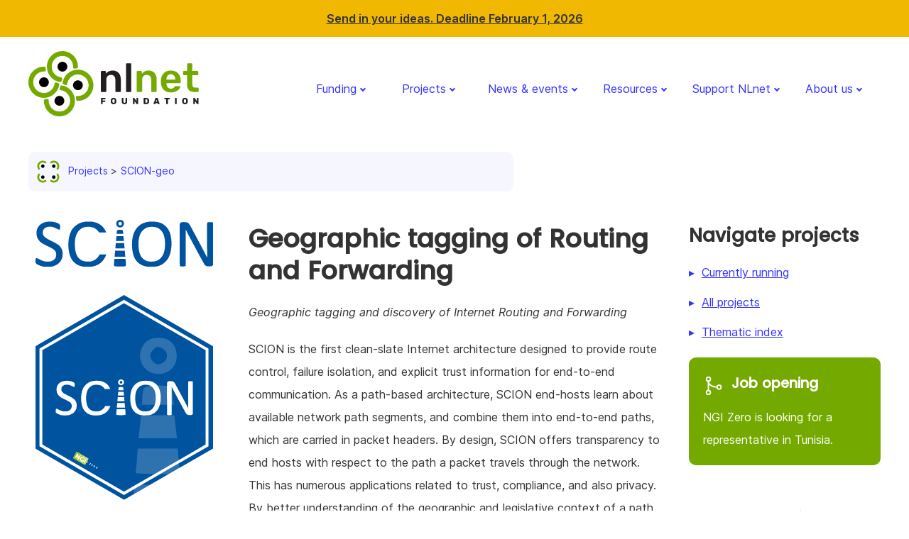

--- FILE ---
content_type: text/html
request_url: https://nlnet.nl/project/SCION-geo/
body_size: 4596
content:
<!DOCTYPE html>
<html xmlns="http://www.w3.org/1999/xhtml" xml:lang="en" lang="en">
  <head>
    <meta http-equiv="Content-Type" content="text/html; charset=UTF-8"/><meta charset="utf-8" /><meta http-equiv="X-UA-Compatible" content="IE=edge" /><meta name="viewport" content="width=device-width, initial-scale=1" /><meta name="theme-color" content="#ffffff" /><meta name="robots" content="index,follow" /><link rel="shortcut icon" href="/favicon.ico" /><link rel="icon" type="image/x-icon" href="/favicon.ico" /><link rel="stylesheet" type="text/css" href="/nlnet.css" media="screen, projection" /><link rel="alternate" type="application/atom+xml" title="NLnet News" href="/feed.atom" /><title>NLnet; Geographic tagging of Routing and Forwarding</title>
  </head>
  <body class="" id="topofpage">
    <div class="notice"><a href="#main" class="skip">To main content</a><div class="container">
        <div class="row">
          <div class="col12" id="call_banner"><strong><span><a href="/news/2025/20251201-call.html">Send in your ideas. Deadline February 1, 2026</a></span></strong><script>
  if (document.location.host !== "nlnet.nl") {
    const banner = document.getElementById('call_banner');
    const a = document.createElement("a");
    a.href = "https://nlnet.nl" + document.location.pathname;
    a.appendChild(document.createTextNode("compare"));
    a.style.float = "right";
    banner.appendChild(a);
  }
</script></div>
        </div>
      </div>
    </div>
    <nav id="nav_main">
      <div class="container" data-pagefind-body="">
        <div class="row">
          <div class="col12">
            <div class="flex wide_nav"><a href="/"><img src="/logo/banner.svg" alt="NLnet logo" class="header_logo" /></a><div id="main_menu"><label for="show-menu" class="show-menu"><span class="gg-menu"></span><span class="hide">Menu</span></label><input type="checkbox" id="show-menu" role="button" /><ul>
                  <li><a href="#">Funding</a><ul class="hidden">
                      <li><a href="/funding.html">Apply for funding</a></li>
                      <li><a href="/themes/">Theme funds</a></li>
                      <li><a href="/NGI0/">NGI Zero</a></li>
                      <li><a href="/NGI0/services/">Support services</a></li>
                    </ul>
                  </li>
                  <li><a href="#">Projects</a><ul class="hidden">
                      <li><a href="/project/index.html">All projects</a></li>
                      <li><a href="/project/current.html">Currently running</a></li>
                      <li><a href="/thema/">Thematic index</a></li>
                      <li><a href="/stories/">Stories</a></li>
                    </ul>
                  </li>
                  <li><a href="#">News &amp; events</a><ul class="hidden">
                      <li><a href="/news/">News</a></li>
                      <li><a href="/events/">Events</a></li>
                      <li><a href="/webinars/">Webinars</a></li>
                      <li><a href="/officehour/">Office Hour</a></li>
                      <li><a href="https://podcast.nlnet.nl/@NGIZero">Podcast</a></li>
                      <li><a href="/tour-schedule/">NGI Zero Tour Schedule</a></li>
                      <li><a href="/speakerbureau/">Speaker Bureau</a></li>
                    </ul>
                  </li>
                  <li><a href="#">Resources</a><ul class="hidden">
                      <li><a href="/NGI0/bestpractices/">Best practices</a></li>
                      <li><a href="/pres/">Presentations</a></li>
                      <li><a href="/hex/">Hex stickers</a></li>
                    </ul>
                  </li>
                  <li><a href="#">Support NLnet</a><ul class="hidden">
                      <li><a href="/donating/">Financial contribution</a></li>
                      <li><a href="/help/">Join the OIN</a></li>
                    </ul>
                  </li>
                  <li><a href="#">About us</a><ul class="hidden">
                      <li><a href="/foundation/">Foundation</a></li>
                      <li><a href="/people/">People</a></li>
                      <li><a href="/press/">Press</a></li>
                      <li><a href="/foundation/media-coverage/">In the media</a></li>
                      <li><a href="/contact/">Contact</a></li>
                    </ul>
                  </li>
                </ul>
              </div>
            </div>
            <!-- <div class="mobile_nav">
            <details>
              <summary class="flex">
                <a href="/">
                  <img src="/logo/banner.svg" alt="NLnet logo" class="{$logo_class}"/>
                </a>
                <div>
                  <img src="/image/veganburger.svg" alt="menu"/>
                </div>
              </summary>
              {$topnav}
            </details>
          </div> -->
          </div>
        </div>
        <div class="row">
          <div class="col7">
            <ul class="breadcrumb">
              <li><a href="/project/"><img src="/image/ic_projects.svg" alt="icon" />Projects</a></li>
              <li><a href="/project/SCION-geo">SCION-geo</a></li>
            </ul>
          </div>
        </div>
      </div>
    </nav>
    <div class="container" data-pagefind-body="">
      <div class="row">
        <div class="col3 reorder1">
          <div class="box marge bg_rounded"><a href="https://scion-architecture.net"><img src="/project/SCION-geo/scion.logo.svg" alt="logo" class="width-constrained" data-pagefind-meta="image[src]" /></a></div>
          <div class="box marge bg_rounded"><a href="https://scion-architecture.net"><img src="/project/SCION-geo/scion.hex.svg" alt="hex" class="width-constrained" data-pagefind-meta="image[src]" /></a></div>
          <div class="box marge bg_grey rounded"><strong>Website</strong><br />More info available :<br /><a class="constrainedlink" href="https://scion-architecture.net">https://scion-architecture.net</a></div>
          <div class="box marge bg_grey rounded"><strong>Stay up to date</strong><br /><a href="https://lists.inf.ethz.ch/mailman/listinfo/scion"><img src="/image/badge/mailinglist_badge.svg" alt="Mailinglist" class="width-constrained" /></a></div>
          <div class="box marge bg_grey rounded"><strong>Resources</strong><br />Source code :<br /><a class="constrainedlink" href="https://github.com/scionproto/scion">https://github.com/scionproto/scion</a></div>
          <div class="box marge bg_grey rounded"><strong>Grant</strong><br />Theme fund: <span data-pagefind-filter="fund" data-pagefind-meta="fund">NGI0 Discovery</span><br />Period: 2019-04 — 2022-10</div>
          <div class="box marge bg_grey rounded"><strong>More projects like this</strong><div><a href="/thema/Middlewareandidentity.html">Middleware and identity</a></div>
            <div><a href="/thema/Decentralisedsolutions.html">Decentralised solutions</a></div>
            <div><a href="/thema/DataandAI.html">Data and AI</a></div>
            <ul class="marge rounded pointer">
              <li>See <a href="/thema/">all themes</a></li>
            </ul>
          </div>
          <!-- disabled for now
  <div class='box marge bg_grey rounded'><strong>Next project:</strong><br />&gt;
             $next_project
            </div>  -->
        </div>
        <div class="col6" id="maincolumn">
          <h1 class="column_heading">Geographic tagging of Routing and Forwarding</h1>
          <p><em>Geographic tagging and discovery of Internet Routing and Forwarding</em></p>
          <div class="abstract">
            <p>SCION is the first clean-slate Internet architecture designed to provide route control, failure isolation, and explicit trust information for end-to-end communication. As a path-based architecture, SCION end-hosts learn about available network path segments, and combine them into end-to-end paths, which are carried in packet headers. By design, SCION offers transparency to end hosts with respect to the path a packet travels through the network. This has numerous applications related to trust, compliance, and also privacy. By better understanding of the geographic and legislative context of a path, users can for instance choose trustworthy paths that best protect their privacy. Or avoid the need for privacy intrusive and expensive CDN's by selecting resources closer to them. SCION is the first to have such a decentralised system offer this kind of transparency and control to users of the network.</p>
          </div>
          <ul class="box marge bg_grey rounded pointer">
            <li>The project's own website: <a href="https://scion-architecture.net">https://scion-architecture.net</a></li>
          </ul>
          <h3>Why does this actually matter to end users?</h3>
          <p>More and more commercial and public services are digitized and even completely replaced by online platforms and communication channels. For users, businesses and governments, this raises important questions regarding privacy and security. The data created and shared in or between hospitals, banks, companies or municipalities can be sensitive, deeply personal and potentially harmful when it ends up in the wrong hands. All manners of security and privacy protection walls are put in place to prevent this from happening, which nevertheless do not prevent regular and large scale data leaks that sometimes cause real damage to people.</p>
          <p>Instead of creating workarounds and improvising defenses for vulnerable points in the route information travels on the internet, SCION instead wipes the slate clean and designs an internet that is secure and private by design. This alternative internet architecture offers users (as well as internet service providers or ISPs) overview and control of their online communication. SCION can ensure path-aware communication where only senders, receivers and ISPs are allowed to set the rules for precisely how internet traffic should be routed across networks and servers, protecting the privacy of everyone involved and ensuring users and hosts have high availability, bandwidth and little to know vulnerabilities to for example DDoS attacks.</p>
          <p>This project wants to give users and network administrators even more control over how data and communication travels by adding specific geographic data to the road traveled. For example, where is the datacenter or internet exchange point that this particular internet route uses located? This is especially relevant for data and information that is commercially, politically or technically sensitive and that should not end up in a particular country or be forwarded by a party that is known to snoop or censor. In these cases it may not be enough to construct the most optimal or available route, but also the best protected and trustworthy one.</p>
          <p>Run by Anapaya Systems</p>
          <div class="attention">
            <p><a href="https://NLnet.nl" name="ack"><img src="/logo/banner.svg" alt="Logo NLnet: abstract logo of four people seen from above" class="logocenter" /></a> <a href="/discovery"><img src="/image/logos/NGI0Discovery_tag.svg" alt="Logo NGI Zero: letterlogo shaped like a tag" class="logocenter" /></a></p>
            <p>This project was funded through the <a href="/discovery">NGI0 Discovery</a> Fund, a fund established by <a href="https://nlnet.nl">NLnet</a> with financial support from the European Commission's <a href="https://ngi.eu">Next Generation Internet</a> programme, under the aegis of <a href="https://commission.europa.eu/about-european-commission/departments-and-executive-agencies/communications-networks-content-and-technology_en">DG Communications Networks, Content and Technology</a> under grant agreement N<sup>o</sup> <a href="https://cordis.europa.eu/project/id/825322">825322</a>.</p>
          </div>
        </div>
        <div class="col3 reorder2">
          <div>
            <h3>Navigate projects</h3>
            <ul class="pointer">
              <li><a href="/project/current.html">Currently running</a></li>
              <li><a href="/project/index.html">All projects</a></li>
              <li><a href="/thema/index.html">Thematic index</a></li>
            </ul>
            <div><a href="/foundation/jobs/regionalrepresentative-TN.html" class="part part_link part_green"><img src="/image/git-merge-2.svg" width="40" height="40" alt="git merge icon" /> <h5 class="color_white">Job opening</h5> <font color="white">NGI Zero is looking for a representative in Tunisia.</font> </a></div>
            <p class="box marge">
              <h5>Currently open for proposals:</h5>
            </p>
            <ul class="pointer">
              <li><a href="/commonsfund/">NGI0 Commons Fund</a></li>
              <li><a href="/taler/">NGI TALER</a></li>
              <li><a href="/fediversity/">NGI Fediversity</a></li>
            </ul>
            <!--
<div>
    <a href="/foundation/jobs/assessor.html" class="part part_link part_green"><img src="/image/git-merge-2.svg" width="40" height="40" alt="git merge icon" />
	<h5 class="color_white">Job openings</h5>
    <font color="white">NLnet is looking for a junior/senior technology assessor.</font>
	</a>
</div>
-->
            <div><a href="/donating/" class="part part_link part_blue"><img src="/image/ic_flower.svg" alt="icon of a flower" /> <h5 class="color_white">Donate today</h5>And help us support the open internet! </a></div>
            <!--

    <div>
        <a href="/help" class="part part_link part_blue"><img src="/image/ic_hand.svg" alt="" />
	    <h5 class="color_white">Want to do us a favour?</h5>
        Help us with 5 minutes of your time.</a>
    </div>

<div>
    <a href="/officehour/" class="part part_link part_blue"><img src="/image/ic_chat.svg" width="40" height="40" alt="podcast logo, antenna with radio waves" />
	<h5 class="color_white">Drop by our office hour</h5>
    <font color="white">Come by for a chat every last Wednesday of the month at 4 PM CET in our Matrix room.</font>
	</a>
</div>

<div>
    <a href="https://podcast.nlnet.nl/@NGIZero" class="part part_link part_blue"><img src="/image/ic_antenna_white.svg" width="40" height="40" alt="podcast logo, antenna with radio waves" />
	<h5 class="color_white">Listen to our podcast</h5>
    <font color="white">Conversations with people building the Next Generation Internet</font>
	</a>
</div>

<div>
    <a href="https://social.nlnet.nl/@nlnet" class="part part_link part_blue"><img src="/image/ic_fediverse.svg" width="50" height="50" alt="fediverse logo, 5 nodes in pentagon shape with all diagonals, black" />
	<h5 class="color_white">Come meet us in the Fediverse</h5>
    @nlnet@nlnet.nl
	</a>
</div>

<div>
    <a href="/bluehatsprize/" class="part part_link part_green"><img src="/image/ic_hat.svg" width="40" height="40" alt="bluehats logo, three blue hats" />
	<h5 class="color_white">Nominate FOSS projects</h5>
    Nominate Free Software Projects for the four €10.000 BlueHats Prizes.
	</a>
</div>

<div>
    <a href="/help" class="part part_link part_green"><img src="/image/ic_hand.svg" alt="" />
	<h5 class="color_white">Want to do us a favour?</h5>
    Help us with 5 minutes of your time.
	</a>
</div>
-->
          </div>
          <div class="part">
            <h3>Search</h3>
            <form onsubmit="/js/searchbutton.js" method="get" accept-charset="UTF-8" action="/search/static.html" class="sitesearch"><input id="searsia-input" type="text" name="q" class="form-control" value="" autocomplete="off" /><label for="searsia-input"><span class="hide">Search</span></label><input type="submit" id="searsiasubmit" name="submit" value="Search" /><label for="searsiasubmit"><span class="hide">Submit search</span></label></form>
          </div>
        </div>
      </div>
    </div>
    <footer>
      <div class="container">
        <div class="row">
          <div class="col3"><strong>NLnet</strong><ul class="menu">
              <li><a href="/foundation/">Foundation</a></li>
              <li><a href="/people/">People</a></li>
              <li><a href="/press/">Press</a></li>
              <li><a href="/foundation/media-coverage/">In the media</a></li>
              <li><a href="/contact/">Contact</a></li>
              <li><a href="/privacy/">Privacy statement</a></li>
            </ul>
          </div>
          <div class="col3"><strong>News &amp; events</strong><ul class="menu">
              <li><a href="/news/">News</a></li>
              <li><a href="/events/">Events</a></li>
              <li><a href="/webinars/">Webinars</a></li>
              <li><a href="/officehour/">Office Hour</a></li>
              <li><a href="/tour-schedule/">NGI Zero Tour Schedule</a></li>
              <li><a href="/speakerbureau/">Speaker Bureau</a></li>
            </ul>
          </div>
          <div class="col3"><strong>Connect with us</strong><ul class="menu">
              <li><a href="https://social.nlnet.nl/@nlnet" rel="me">Fediverse: NLnet</a></li>
              <li><a href="https://mastodon.xyz/@NGIZero" rel="me">Fediverse: NGI Zero</a></li>
              <li><a href="https://podcast.nlnet.nl/@NGIZero/">Our podcast</a></li>
              <li><a href="https://vc.ngi-0.eu/rooms/ahq-y96-uhs-jka/public_recordings">Our webinars</a></li>
              <li><a href="/feed.atom">RSS feed</a></li>
            </ul>
          </div>
          <div class="col3"><strong>Site search</strong><p></p>
            <form onsubmit="/js/searchbutton.js" method="get" accept-charset="UTF-8" action="/search/static.html" class="sitesearch"><input id="searsia-input" type="text" name="q" class="form-control" value="" autocomplete="off" /><label for="searsia-input"><span class="hide">Search</span></label><input type="submit" id="searsiasubmit" name="submit" value="Search" /><label for="searsiasubmit"><span class="hide">Submit search</span></label></form>
          </div>
        </div>
        <div class="row">
          <div class="col3"><strong>Funding</strong><ul class="menu">
              <li><a href="/propose/">Open calls</a></li>
              <li><a href="/themes/">Theme funds</a></li>
              <li><a href="/NGI0/">NGI Zero</a></li>
              <li><a href="/NGI0/services/">Support services</a></li>
            </ul>
          </div>
          <div class="col3"><strong>Projects</strong><ul class="menu">
              <li><a href="/project/">All projects</a></li>
              <li><a href="/project/current.html">Currently running</a></li>
              <li><a href="/thema/">Thematic index</a></li>
              <li><a href="/stories/">Stories</a></li>
            </ul>
          </div>
          <div class="col3"><strong>Newsletters</strong><ul class="menu">
              <li><a href="https://lists.nlnet.nl/mailman3/lists/newsletter.lists.nlnet.nl/">NLnet newsletter</a></li>
              <li><a href="https://lists.ngi-0.eu/subscribe/ngizero-newsletter">NGI Zero newsletter (subscribe)</a></li>
              <li><a href="https://lists.ngi-0.eu/rss/latest_arc/ngizero-newsletter?count=20">NGI Zero newsletter (RSS)</a></li>
            </ul>
          </div>
          <div class="col3"><strong>Support NLnet</strong><ul class="menu">
              <li><a href="/donating/">Financial contribution</a></li>
              <li><a href="/help/">Join the Open Invention Network</a></li>
            </ul>
          </div>
        </div>
      </div>
    </footer>
  </body>
</html>

--- FILE ---
content_type: image/svg+xml
request_url: https://nlnet.nl/image/badge/mailinglist_badge.svg
body_size: 6753
content:
<?xml version="1.0" encoding="UTF-8" standalone="no"?>
<!-- Generator: Adobe Illustrator 23.0.1, SVG Export Plug-In . SVG Version: 6.00 Build 0)  -->

<svg
   xmlns:ns="http://ns.adobe.com/SaveForWeb/1.0/"
   xmlns:osb="http://www.openswatchbook.org/uri/2009/osb"
   xmlns:dc="http://purl.org/dc/elements/1.1/"
   xmlns:cc="http://creativecommons.org/ns#"
   xmlns:rdf="http://www.w3.org/1999/02/22-rdf-syntax-ns#"
   xmlns:svg="http://www.w3.org/2000/svg"
   xmlns="http://www.w3.org/2000/svg"
   xmlns:sodipodi="http://sodipodi.sourceforge.net/DTD/sodipodi-0.dtd"
   xmlns:inkscape="http://www.inkscape.org/namespaces/inkscape"
   version="1.1"
   id="Livello_1"
   x="0px"
   y="0px"
   viewBox="0 0 5435.8 1604"
   style="enable-background:new 0 0 5435.8 1604;"
   xml:space="preserve"
   sodipodi:docname="mailinglist_flat.svg"
   inkscape:version="0.92.4 (5da689c313, 2019-01-14)"><defs
   id="defs69"><linearGradient
     id="AP-2-3"
     osb:paint="solid"><stop
       style="stop-color:#6d6d6d;stop-opacity:1;"
       offset="0"
       id="stop5230" /></linearGradient><linearGradient
     id="AP1-5"
     osb:paint="solid"><stop
       style="stop-color:#f1007e;stop-opacity:1;"
       offset="0"
       id="stop5212" /></linearGradient></defs><sodipodi:namedview
   pagecolor="#ffffff"
   bordercolor="#666666"
   borderopacity="1"
   objecttolerance="10"
   gridtolerance="10"
   guidetolerance="10"
   inkscape:pageopacity="0"
   inkscape:pageshadow="2"
   inkscape:window-width="1680"
   inkscape:window-height="949"
   id="namedview67"
   showgrid="false"
   inkscape:zoom="0.14265955"
   inkscape:cx="2195.3933"
   inkscape:cy="985.28962"
   inkscape:window-x="0"
   inkscape:window-y="0"
   inkscape:window-maximized="1"
   inkscape:current-layer="Livello_1" />
<style
   type="text/css"
   id="style2">
	.st0{fill-rule:evenodd;clip-rule:evenodd;}
	.st1{fill-rule:evenodd;clip-rule:evenodd;fill:#A6A6A6;}
	.st2{fill:#FFFFFF;}
	.st3{fill-rule:evenodd;clip-rule:evenodd;fill:#FFFFFF;}
	.st4{fill-rule:evenodd;clip-rule:evenodd;fill:url(#SVGID_1_);}
	.st5{fill-rule:evenodd;clip-rule:evenodd;fill:url(#SVGID_2_);}
	.st6{fill-rule:evenodd;clip-rule:evenodd;fill:url(#SVGID_3_);}
	.st7{fill-rule:evenodd;clip-rule:evenodd;fill:url(#SVGID_4_);}
	.st8{opacity:0.2;fill-rule:evenodd;clip-rule:evenodd;enable-background:new    ;}
	.st9{opacity:0.12;fill-rule:evenodd;clip-rule:evenodd;enable-background:new    ;}
	.st10{opacity:0.25;fill-rule:evenodd;clip-rule:evenodd;fill:#FFFFFF;enable-background:new    ;}
</style>
<metadata
   id="metadata4">
	<ns:sfw>
		<ns:slices />
		<ns:sliceSourceBounds
   bottomLeftOrigin="true"
   height="1604"
   width="5435.8"
   x="-2656.9"
   y="-784" />
	</ns:sfw>
<rdf:RDF><cc:Work
     rdf:about=""><dc:format>image/svg+xml</dc:format><dc:type
       rdf:resource="http://purl.org/dc/dcmitype/StillImage" /><dc:title></dc:title></cc:Work></rdf:RDF></metadata>
<path
   class="st0"
   d="M5234.4,1604h-5033C90.4,1604,0,1513.6,0,1403.5v-1203C0,90,90.4,0,201.4,0h5033c110.9,0,201.4,90,201.4,200.5  v1203C5435.8,1513.6,5345.3,1604,5234.4,1604z"
   id="path6" />
<path
   class="st1"
   d="M5234.4,32.1c93.1,0,169.3,75.7,169.3,168.4v1203c0,92.7-75.7,168.4-169.3,168.4h-5033  c-93.1,0-169.3-75.7-169.3-168.4v-1203c0-92.7,75.7-168.4,169.3-168.4C201.4,32.1,5234.4,32.1,5234.4,32.1z M5234.4,0h-5033  C90.4,0,0,90.4,0,200.5v1203C0,1514,90.4,1604,201.4,1604h5033c110.9,0,201.4-90,201.4-200.5v-1203C5435.8,90.4,5345.3,0,5234.4,0z"
   id="path8" />


<linearGradient
   id="SVGID_1_"
   gradientUnits="userSpaceOnUse"
   x1="1682.1077"
   y1="1339.4783"
   x2="1624.2924"
   y2="1309.6345"
   gradientTransform="matrix(11.64 0 0 -22.55 -18705.5957 30554.3691)">
	<stop
   offset="0"
   style="stop-color:#00A0FF"
   id="stop14" />
	<stop
   offset="6.569999e-03"
   style="stop-color:#00A1FF"
   id="stop16" />
	<stop
   offset="0.2601"
   style="stop-color:#00BEFF"
   id="stop18" />
	<stop
   offset="0.5122"
   style="stop-color:#00D2FF"
   id="stop20" />
	<stop
   offset="0.7604"
   style="stop-color:#00DFFF"
   id="stop22" />
	<stop
   offset="1"
   style="stop-color:#00E3FF"
   id="stop24" />
</linearGradient>

<linearGradient
   id="SVGID_2_"
   gradientUnits="userSpaceOnUse"
   x1="1712.6624"
   y1="1274.8376"
   x2="1606.5613"
   y2="1274.8376"
   gradientTransform="matrix(9.145 0 0 -7.7 -14305.5381 10618.251)">
	<stop
   offset="0"
   style="stop-color:#FFE000"
   id="stop29" />
	<stop
   offset="0.4087"
   style="stop-color:#FFBD00"
   id="stop31" />
	<stop
   offset="0.7754"
   style="stop-color:#FFA500"
   id="stop33" />
	<stop
   offset="1"
   style="stop-color:#FF9C00"
   id="stop35" />
</linearGradient>

<linearGradient
   id="SVGID_3_"
   gradientUnits="userSpaceOnUse"
   x1="1707.4414"
   y1="1290.0475"
   x2="1646.682"
   y2="1211.2225"
   gradientTransform="matrix(15.02 0 0 -11.5775 -24650.2285 15829.6484)">
	<stop
   offset="0"
   style="stop-color:#FF3A44"
   id="stop40" />
	<stop
   offset="1"
   style="stop-color:#C31162"
   id="stop42" />
</linearGradient>

<linearGradient
   id="SVGID_4_"
   gradientUnits="userSpaceOnUse"
   x1="1660.6357"
   y1="1365.6676"
   x2="1687.767"
   y2="1330.4501"
   gradientTransform="matrix(15.02 0 0 -11.5715 -24650.2285 15809.9922)">
	<stop
   offset="0"
   style="stop-color:#32A071"
   id="stop47" />
	<stop
   offset="6.850000e-02"
   style="stop-color:#2DA771"
   id="stop49" />
	<stop
   offset="0.4762"
   style="stop-color:#15CF74"
   id="stop51" />
	<stop
   offset="0.8009"
   style="stop-color:#06E775"
   id="stop53" />
	<stop
   offset="1"
   style="stop-color:#00F076"
   id="stop55" />
</linearGradient>




<path
   style="fill:#ffffff;stroke-width:1.32974362"
   d="M 844.14408,1390.673 C 740.47128,1385.5169 634.96091,1350.7258 549.28885,1293.4469 348.96948,1159.5167 250.16673,922.49226 296.41894,686.82132 326.50851,533.50507 417.1949,398.35149 549.28885,309.95918 c 162.89559,-109.00359 375.49969,-128.314 557.32195,-50.62043 151.9788,64.94133 271.585,193.16963 325.2498,348.69656 64.1772,185.99297 32.499,390.39088 -84.7308,546.71059 -106.3524,141.8151 -267.0959,227.0086 -445.27495,235.9938 -28.55704,1.4401 -27.38434,1.4415 -57.71077,-0.066 z m 376.43342,-292.2754 c 0,-1.3471 -320.89239,-242.28476 -326.6563,-245.26533 -10.08345,-5.21442 -28.07062,-5.21442 -38.1542,0 -5.76378,2.98057 -326.65621,243.91823 -326.65621,245.26533 0,0.6624 148.97384,1.1639 345.73337,1.1639 196.75954,0 345.73334,-0.5015 345.73334,-1.1639 z M 668.29,969.24439 c 77.03684,-57.77866 140.06696,-105.29411 140.06696,-105.58994 0,-0.70039 -1.52163,-1.78777 -85.76847,-61.29255 C 590.98243,709.40659 529.05055,665.95848 527.07654,665.20099 c -1.71497,-0.65811 -1.95499,24.40841 -1.95499,204.17257 0,155.20184 0.37632,204.92284 1.55075,204.92284 0.85303,0 64.581,-47.2734 141.6177,-105.05201 z m 556.2767,-99.87083 c 0,-181.41944 -0.2283,-204.83519 -1.9904,-204.15896 -1.4117,0.54168 -234.50912,164.57724 -276.90467,194.86356 -1.63532,1.16825 -2.83209,2.91332 -2.65949,3.87796 0.36954,2.06513 277.44986,210.25978 279.89246,210.30768 1.3227,0.026 1.6621,-41.8211 1.6621,-204.89024 z M 850.24391,832.8226 c 3.65679,-1.6917 10.98926,-3.79002 16.29454,-4.66292 17.59983,-2.89585 33.65462,1.90755 51.51813,15.41365 4.38576,3.31598 8.6541,5.76809 9.48533,5.44915 0.83109,-0.31893 41.52324,-28.84245 90.42679,-63.38559 48.9036,-34.54314 90.5613,-63.95033 92.5725,-65.34932 l 3.6568,-2.54362 V 626.0822 534.42043 H 874.84416 635.49028 v 91.52037 91.52037 l 86.76577,61.27677 c 47.72118,33.70223 90.01062,63.62557 93.97671,66.49632 l 7.21093,5.21952 10.07574,-7.27767 c 5.54157,-4.00273 13.06766,-8.66181 16.72448,-10.35351 z m -9.30824,-27.18329 c -28.98628,-7.31838 -52.26956,-25.74557 -65.01342,-51.45358 -8.49002,-17.12717 -11.47104,-30.75767 -11.40043,-52.12939 0.16662,-50.4847 25.89171,-94.59107 67.10565,-115.05447 20.03807,-9.94924 29.56116,-12.02426 55.18439,-12.02426 19.28288,0 23.14897,0.37725 31.91385,3.11407 31.12876,9.71992 52.77925,31.20708 62.51484,62.04337 4.10611,13.00538 5.12563,38.54213 2.124,53.19606 -4.81288,23.49624 -18.7958,43.61007 -36.04936,51.85572 -6.47691,3.09535 -10.23078,3.91501 -19.94615,4.35515 -10.86002,0.49199 -12.39188,0.25348 -16.54986,-2.5769 -6.00445,-4.08714 -9.28919,-9.92746 -10.27772,-18.27375 -0.44147,-3.72737 -1.16805,-6.77125 -1.61471,-6.76415 -0.44666,0.007 -4.56248,4.16343 -9.14624,9.23631 -23.58739,26.10441 -58.48401,24.64721 -70.96738,-2.96344 -2.67186,-5.90945 -3.13806,-9.04217 -3.1128,-20.91295 0.0213,-10.00031 0.72817,-16.03764 2.49088,-21.2759 8.82923,-26.23926 26.40764,-44.51356 51.33398,-53.366 15.45082,-5.48727 49.51168,-3.92901 59.77264,2.73456 1.64835,1.07045 0.98268,6.24445 -4.57804,35.58265 -7.22197,38.10293 -8.2367,51.98535 -4.24481,58.07757 3.32716,5.07792 7.78685,6.48747 14.87704,4.70213 12.14256,-3.05753 22.58862,-16.68207 27.41081,-35.75111 3.98378,-15.75364 3.11226,-42.60409 -1.84489,-56.83555 -8.22606,-23.6166 -22.22946,-37.8041 -46.02243,-46.62761 -11.74709,-4.3563 -37.14705,-5.53828 -52.01904,-2.42069 -21.72631,4.55444 -45.90211,20.80323 -58.41899,39.26393 -13.73638,20.25932 -18.79872,36.88827 -19.69829,64.70599 -0.56208,17.37752 -0.27512,21.52779 2.1599,31.24898 8.08498,32.27585 28.97618,53.85707 60.00046,61.98221 5.96137,1.56126 13.59463,2.2364 24.60026,2.17583 17.13507,-0.0943 28.36223,-2.13728 41.83878,-7.61326 4.41462,-1.79384 8.02687,-3.15383 8.02727,-3.02223 4e-4,0.13165 1.20581,3.4099 2.67863,7.28514 l 2.67797,7.04584 -7.406,3.27531 c -15.45176,6.83351 -25.29292,8.78346 -47.15178,9.34283 -17.46964,0.44704 -22.23239,0.11808 -31.24901,-2.15841 z m 30.78426,-75.84346 c 3.13168,-1.51602 8.67631,-6.0195 12.32127,-10.00775 10.12906,-11.08272 14.15366,-20.62305 18.73676,-44.41485 5.35634,-27.80668 5.55926,-26.20619 -3.46505,-27.3337 -17.19518,-2.1484 -31.89616,3.05196 -43.74551,15.47469 -18.07403,18.94873 -23.65656,51.30687 -10.92772,63.34069 5.25052,4.96383 6.5663,5.46018 14.82507,5.59232 4.10758,0.0657 8.69067,-0.92582 12.25518,-2.6514 z m -254.84606,-80.3526 c 0,-29.62004 -0.39799,-53.85462 -0.88428,-53.85462 -1.9014,0 -73.72897,54.7397 -73.33523,55.88872 0.48097,1.40398 71.71041,51.8102 73.2222,51.81643 0.54852,0.003 0.99731,-24.23049 0.99731,-53.85053 z m 553.85093,28.5603 c 19.7397,-13.91187 36.0788,-25.84652 36.3091,-26.52143 0.3934,-1.15245 -71.4298,-55.89349 -73.3352,-55.89349 -0.4864,0 -0.8843,24.23458 -0.8843,53.85462 0,29.62004 0.4545,53.85462 1.01,53.85462 0.5554,0 17.1606,-11.38245 36.9004,-25.29432 z M 1025.1052,514.63389 c 0,-2.26857 -129.71277,-98.46617 -135.54755,-100.52481 -7.36545,-2.59868 -22.06152,-2.59868 -29.42697,0 -5.83478,2.05864 -135.54758,98.25624 -135.54758,100.52481 0,0.66676 64.63858,1.17012 150.26106,1.17012 85.62247,0 150.26104,-0.50336 150.26104,-1.17012 z"
   id="path594"
   inkscape:connector-curvature="0" /><flowRoot
   xml:space="preserve"
   id="flowRoot1420"
   style="fill:black;fill-opacity:1;stroke:none;font-family:Arial;font-style:normal;font-weight:normal;font-size:16px;line-height:1.25;letter-spacing:0px;word-spacing:0px;-inkscape-font-specification:Arial;font-stretch:normal;font-variant:normal"><flowRegion
     id="flowRegion1422"><rect
       id="rect1424"
       width="6329.7549"
       height="1738.4045"
       x="-4528.2632"
       y="-1578.4017" /></flowRegion><flowPara
     id="flowPara1426"></flowPara></flowRoot><path
   inkscape:connector-curvature="0"
   id="path1496"
   style="font-style:normal;font-variant:normal;font-weight:600;font-stretch:normal;font-size:16px;line-height:1.25;font-family:'source sans pro';-inkscape-font-specification:'source sans pro Semi-Bold';letter-spacing:0px;word-spacing:0px;fill:#ffffff;fill-opacity:1;stroke:none;stroke-width:34.75845337"
   d="m 1830.8421,1214.9638 h 60.0661 v -165.7283 c 0,-34.4804 -5.5613,-84.53255 -10.0104,-117.90067 h 2.2245 l 28.9191,87.86937 57.8346,162.3915 h 43.382 l 58.9503,-162.3915 28.9191,-87.86937 h 2.2245 c -4.4526,33.36812 -10.0104,83.42027 -10.0104,117.90067 v 165.7283 h 61.1748 V 851.25135 h -77.8589 l -62.2871,177.96325 c -7.7859,23.3577 -13.3473,44.4909 -20.0209,71.1854 h -2.2245 c -6.6737,-26.6945 -13.3473,-47.8277 -21.1332,-71.1854 l -62.2871,-177.96325 h -77.8625 z" /><path
   inkscape:connector-curvature="0"
   id="path1498"
   style="font-style:normal;font-variant:normal;font-weight:600;font-stretch:normal;font-size:16px;line-height:1.25;font-family:'source sans pro';-inkscape-font-specification:'source sans pro Semi-Bold';letter-spacing:0px;word-spacing:0px;fill:#ffffff;fill-opacity:1;stroke:none;stroke-width:34.75845337"
   d="m 2321.3535,1022.541 c 11.6788,-38.37332 22.2454,-79.52733 31.6997,-119.56907 h 2.2245 c 10.5666,39.48561 21.1331,81.19575 32.812,119.56907 l 12.235,43.3786 h -91.2062 z m -122.3498,192.4228 h 67.2924 l 27.8067,-97.3237 h 120.6814 l 27.8067,97.3237 h 70.0731 L 2394.7633,851.25135 h -77.8589 z" /><path
   inkscape:connector-curvature="0"
   id="path1500"
   style="font-style:normal;font-variant:normal;font-weight:600;font-stretch:normal;font-size:16px;line-height:1.25;font-family:'source sans pro';-inkscape-font-specification:'source sans pro Semi-Bold';letter-spacing:0px;word-spacing:0px;fill:#ffffff;fill-opacity:1;stroke:none;stroke-width:34.75845337"
   d="m 2557.7109,1214.9638 h 66.1801 V 851.25135 h -66.1801 z" /><path
   inkscape:connector-curvature="0"
   id="path1502"
   style="font-style:normal;font-variant:normal;font-weight:600;font-stretch:normal;font-size:16px;line-height:1.25;font-family:'source sans pro';-inkscape-font-specification:'source sans pro Semi-Bold';letter-spacing:0px;word-spacing:0px;fill:#ffffff;fill-opacity:1;stroke:none;stroke-width:34.75845337"
   d="M 2715.6534,1214.9638 H 2931.99 v -55.6135 H 2781.8334 V 851.25135 h -66.18 z" /><path
   inkscape:connector-curvature="0"
   id="path1504"
   style="font-style:normal;font-variant:normal;font-weight:600;font-stretch:normal;font-size:16px;line-height:1.25;font-family:'source sans pro';-inkscape-font-specification:'source sans pro Semi-Bold';letter-spacing:0px;word-spacing:0px;fill:#ffffff;fill-opacity:1;stroke:none;stroke-width:34.75845337"
   d="m 2995.3894,1214.9638 h 66.1801 V 851.25135 h -66.1801 z" /><path
   inkscape:connector-curvature="0"
   id="path1506"
   style="font-style:normal;font-variant:normal;font-weight:600;font-stretch:normal;font-size:16px;line-height:1.25;font-family:'source sans pro';-inkscape-font-specification:'source sans pro Semi-Bold';letter-spacing:0px;word-spacing:0px;fill:#ffffff;fill-opacity:1;stroke:none;stroke-width:34.75845337"
   d="m 3153.3283,1214.9638 h 61.731 v -159.0547 c 0,-40.5978 -4.449,-85.6448 -8.342,-123.462 h 2.2246 c 11.6788,28.91904 23.9138,57.83807 37.261,82.308 l 109.0025,200.2087 h 70.6292 V 851.25135 h -61.731 V 1010.306 c 0,40.0418 4.4491,84.5326 8.342,123.4621 h -2.2245 C 3358.5422,1104.849 3346.3073,1075.93 3332.96,1051.46 L 3223.9575,851.25135 h -70.6292 z" /><path
   inkscape:connector-curvature="0"
   id="path1508"
   style="font-style:normal;font-variant:normal;font-weight:600;font-stretch:normal;font-size:16px;line-height:1.25;font-family:'source sans pro';-inkscape-font-specification:'source sans pro Semi-Bold';letter-spacing:0px;word-spacing:0px;fill:#ffffff;fill-opacity:1;stroke:none;stroke-width:34.75845337"
   d="m 3671.0903,1221.6374 c 49.496,0 91.7623,-18.9086 116.2322,-43.3785 v -160.7231 h -126.7988 v 53.9451 h 67.2924 v 77.3028 c -11.1227,10.0105 -30.5875,15.5718 -50.0522,15.5718 -72.8537,0 -110.6709,-50.0522 -110.6709,-131.8041 0,-81.1957 42.8224,-130.1356 106.7779,-130.1356 33.3682,0 54.5013,11.1227 72.8538,28.91903 l 35.0365,-40.59787 c -22.8016,-23.91382 -58.3942,-46.15923 -110.1148,-46.15923 -96.7675,0 -172.4019,70.62918 -172.4019,189.64217 0,120.6813 73.4098,187.4175 171.8458,187.4175 z" /><path
   inkscape:connector-curvature="0"
   id="path1510"
   style="font-style:normal;font-variant:normal;font-weight:600;font-stretch:normal;font-size:16px;line-height:1.25;font-family:'source sans pro';-inkscape-font-specification:'source sans pro Semi-Bold';letter-spacing:0px;word-spacing:0px;fill:#ffffff;fill-opacity:1;stroke:none;stroke-width:34.75845337"
   d="m 3867.9621,1214.9638 h 216.3367 v -55.6135 H 3934.1422 V 851.25135 h -66.1801 z" /><path
   inkscape:connector-curvature="0"
   id="path1512"
   style="font-style:normal;font-variant:normal;font-weight:600;font-stretch:normal;font-size:16px;line-height:1.25;font-family:'source sans pro';-inkscape-font-specification:'source sans pro Semi-Bold';letter-spacing:0px;word-spacing:0px;fill:#ffffff;fill-opacity:1;stroke:none;stroke-width:34.75845337"
   d="m 4147.6982,1214.9638 h 66.1801 V 851.25135 h -66.1801 z" /><path
   inkscape:connector-curvature="0"
   id="path1514"
   style="font-style:normal;font-variant:normal;font-weight:600;font-stretch:normal;font-size:16px;line-height:1.25;font-family:'source sans pro';-inkscape-font-specification:'source sans pro Semi-Bold';letter-spacing:0px;word-spacing:0px;fill:#ffffff;fill-opacity:1;stroke:none;stroke-width:34.75845337"
   d="m 4411.8624,1221.6374 c 82.3081,0 131.248,-49.496 131.248,-108.4463 0,-52.8329 -30.0313,-80.0835 -73.4099,-98.436 l -48.9399,-20.02085 c -30.0313,-12.79111 -57.2819,-22.80154 -57.2819,-50.60831 0,-26.13836 21.6892,-41.71014 55.6135,-41.71014 27.8068,0 54.5012,11.1227 77.3028,30.58744 l 35.5926,-43.37855 c -28.3628,-27.25063 -68.9607,-45.04696 -112.8954,-45.04696 -71.1853,0 -122.3498,45.04696 -122.3498,103.44116 0,52.83281 37.2611,81.19571 73.4099,96.21141 l 49.496,21.6893 c 32.812,13.9033 56.1697,23.3576 56.1697,52.2767 0,27.8067 -22.2454,46.1592 -62.2872,46.1592 -35.0365,0 -71.1853,-14.4595 -97.3236,-39.4856 l -35.5927,43.3786 c 34.4804,35.0365 81.1958,53.3889 131.2479,53.3889 z" /><path
   inkscape:connector-curvature="0"
   id="path1516"
   style="font-style:normal;font-variant:normal;font-weight:600;font-stretch:normal;font-size:16px;line-height:1.25;font-family:'source sans pro';-inkscape-font-specification:'source sans pro Semi-Bold';letter-spacing:0px;word-spacing:0px;fill:#ffffff;fill-opacity:1;stroke:none;stroke-width:34.75845337"
   d="m 4671.018,1214.9638 h 66.1801 V 906.86488 h 104.5534 v -55.61353 h -275.2869 v 55.61353 h 104.5534 z" /><g
   aria-label="SUBSCRIBE TO"
   transform="matrix(30.196103,0,0,30.196103,-53432.229,-8160.8409)"
   style="font-style:normal;font-variant:normal;font-weight:normal;font-stretch:normal;font-size:16px;line-height:1.25;font-family:Arial;-inkscape-font-specification:Arial;letter-spacing:0px;word-spacing:0px;fill:#ffffff;fill-opacity:1;stroke:none"
   id="flowRoot1434"><path
     d="m 1833.9153,293.77204 c 2.368,0 3.776,-1.424 3.776,-3.12 0,-1.52 -0.864,-2.304 -2.112,-2.832 l -1.408,-0.576 c -0.864,-0.368 -1.648,-0.656 -1.648,-1.456 0,-0.752 0.624,-1.2 1.6,-1.2 0.8,0 1.568,0.32 2.224,0.88 l 1.024,-1.248 c -0.8161,-0.784 -1.984,-1.296 -3.248,-1.296 -2.048,0 -3.5201,1.296 -3.5201,2.976 0,1.52 1.0721,2.336 2.1121,2.768 l 1.424,0.624 c 0.944,0.4 1.616,0.672 1.616,1.504 0,0.8 -0.64,1.328 -1.792,1.328 -1.008,0 -2.048,-0.416 -2.8,-1.136 l -1.024,1.248 c 0.992,1.008 2.336,1.536 3.776,1.536 z"
     style="font-style:normal;font-variant:normal;font-weight:600;font-stretch:normal;font-family:'source sans pro';-inkscape-font-specification:'source sans pro Semi-Bold';fill:#ffffff"
     id="path1473" /><path
     d="m 1843.5312,293.77204 c 2.448,0 3.968,-1.36 3.968,-4.8 v -5.856 h -1.84 v 6 c 0,2.256 -0.864,3.008 -2.128,3.008 -1.264,0 -2.096,-0.752 -2.096,-3.008 v -6 h -1.904 v 5.856 c 0,3.44 1.552,4.8 4,4.8 z"
     style="font-style:normal;font-variant:normal;font-weight:600;font-stretch:normal;font-family:'source sans pro';-inkscape-font-specification:'source sans pro Semi-Bold';fill:#ffffff"
     id="path1475" /><path
     d="m 1850.0912,293.58004 h 3.632 c 2.304,0 4.032,-0.976 4.032,-3.072 0,-1.408 -0.848,-2.224 -2,-2.48 v -0.064 c 0.896,-0.32 1.44,-1.28 1.44,-2.272 0,-1.92 -1.584,-2.576 -3.744,-2.576 h -3.36 z m 1.904,-6.16 v -2.816 h 1.328 c 1.344,0 2.016,0.368 2.016,1.36 0,0.896 -0.624,1.456 -2.048,1.456 z m 0,4.672 v -3.248 h 1.536 c 1.536,0 2.352,0.48 2.352,1.552 0,1.168 -0.832,1.696 -2.352,1.696 z"
     style="font-style:normal;font-variant:normal;font-weight:600;font-stretch:normal;font-family:'source sans pro';-inkscape-font-specification:'source sans pro Semi-Bold';fill:#ffffff"
     id="path1477" /><path
     d="m 1862.4592,293.77204 c 2.368,0 3.776,-1.424 3.776,-3.12 0,-1.52 -0.864,-2.304 -2.112,-2.832 l -1.408,-0.576 c -0.864,-0.368 -1.648,-0.656 -1.648,-1.456 0,-0.752 0.624,-1.2 1.6,-1.2 0.8,0 1.568,0.32 2.224,0.88 l 1.024,-1.248 c -0.816,-0.784 -1.984,-1.296 -3.248,-1.296 -2.048,0 -3.52,1.296 -3.52,2.976 0,1.52 1.072,2.336 2.112,2.768 l 1.424,0.624 c 0.944,0.4 1.616,0.672 1.616,1.504 0,0.8 -0.64,1.328 -1.792,1.328 -1.008,0 -2.048,-0.416 -2.8,-1.136 l -1.024,1.248 c 0.992,1.008 2.336,1.536 3.776,1.536 z"
     style="font-style:normal;font-variant:normal;font-weight:600;font-stretch:normal;font-family:'source sans pro';-inkscape-font-specification:'source sans pro Semi-Bold';fill:#ffffff"
     id="path1479" /><path
     d="m 1872.3152,293.77204 c 1.344,0 2.432,-0.512 3.312,-1.52 l -1.024,-1.136 c -0.576,0.64 -1.296,1.008 -2.208,1.008 -1.744,0 -2.848,-1.44 -2.848,-3.792 0,-2.336 1.216,-3.744 2.88,-3.744 0.816,0 1.44,0.304 1.984,0.832 l 1.008,-1.168 c -0.656,-0.72 -1.712,-1.328 -3.024,-1.328 -2.656,0 -4.8,2.032 -4.8,5.456 0,3.472 2.096,5.392 4.72,5.392 z"
     style="font-style:normal;font-variant:normal;font-weight:600;font-stretch:normal;font-family:'source sans pro';-inkscape-font-specification:'source sans pro Semi-Bold';fill:#ffffff"
     id="path1481" /><path
     d="m 1877.3712,293.58004 h 1.904 v -4.064 h 1.552 l 2.24,4.064 h 2.128 l -2.48,-4.352 c 1.248,-0.432 2.064,-1.408 2.064,-2.992 0,-2.352 -1.68,-3.12 -3.872,-3.12 h -3.536 z m 1.904,-5.584 v -3.36 h 1.44 c 1.424,0 2.192,0.416 2.192,1.6 0,1.168 -0.768,1.76 -2.192,1.76 z"
     style="font-style:normal;font-variant:normal;font-weight:600;font-stretch:normal;font-family:'source sans pro';-inkscape-font-specification:'source sans pro Semi-Bold';fill:#ffffff"
     id="path1483" /><path
     d="m 1886.8752,293.58004 h 1.904 v -10.464 h -1.904 z"
     style="font-style:normal;font-variant:normal;font-weight:600;font-stretch:normal;font-family:'source sans pro';-inkscape-font-specification:'source sans pro Semi-Bold';fill:#ffffff"
     id="path1485" /><path
     d="m 1891.4192,293.58004 h 3.632 c 2.304,0 4.032,-0.976 4.032,-3.072 0,-1.408 -0.848,-2.224 -2,-2.48 v -0.064 c 0.896,-0.32 1.44,-1.28 1.44,-2.272 0,-1.92 -1.584,-2.576 -3.744,-2.576 h -3.36 z m 1.904,-6.16 v -2.816 h 1.328 c 1.344,0 2.016,0.368 2.016,1.36 0,0.896 -0.624,1.456 -2.048,1.456 z m 0,4.672 v -3.248 h 1.536 c 1.536,0 2.352,0.48 2.352,1.552 0,1.168 -0.832,1.696 -2.352,1.696 z"
     style="font-style:normal;font-variant:normal;font-weight:600;font-stretch:normal;font-family:'source sans pro';-inkscape-font-specification:'source sans pro Semi-Bold';fill:#ffffff"
     id="path1487" /><path
     d="m 1900.9871,293.58004 h 6.48 v -1.6 h -4.576 v -3.04 h 3.744 v -1.6 h -3.744 v -2.624 h 4.416 v -1.6 h -6.32 z"
     style="font-style:normal;font-variant:normal;font-weight:600;font-stretch:normal;font-family:'source sans pro';-inkscape-font-specification:'source sans pro Semi-Bold';fill:#ffffff"
     id="path1489" /><path
     d="m 1914.9071,293.58004 h 1.904 v -8.864 h 3.008 v -1.6 h -7.92 v 1.6 h 3.008 z"
     style="font-style:normal;font-variant:normal;font-weight:600;font-stretch:normal;font-family:'source sans pro';-inkscape-font-specification:'source sans pro Semi-Bold';fill:#ffffff"
     id="path1491" /><path
     d="m 1925.2271,293.77204 c 2.736,0 4.624,-2.08 4.624,-5.472 0,-3.376 -1.888,-5.376 -4.624,-5.376 -2.736,0 -4.624,2 -4.624,5.376 0,3.392 1.888,5.472 4.624,5.472 z m 0,-1.648 c -1.632,0 -2.672,-1.488 -2.672,-3.824 0,-2.32 1.04,-3.712 2.672,-3.712 1.616,0 2.672,1.392 2.672,3.712 0,2.336 -1.056,3.824 -2.672,3.824 z"
     style="font-style:normal;font-variant:normal;font-weight:600;font-stretch:normal;font-family:'source sans pro';-inkscape-font-specification:'source sans pro Semi-Bold';fill:#ffffff"
     id="path1493" /></g></svg>

--- FILE ---
content_type: image/svg+xml
request_url: https://nlnet.nl/image/logos/NGI0Discovery_tag.svg
body_size: 4229
content:
<?xml version="1.0" encoding="UTF-8" standalone="no"?>
<svg
   xmlns:dc="http://purl.org/dc/elements/1.1/"
   xmlns:cc="http://creativecommons.org/ns#"
   xmlns:rdf="http://www.w3.org/1999/02/22-rdf-syntax-ns#"
   xmlns:svg="http://www.w3.org/2000/svg"
   xmlns="http://www.w3.org/2000/svg"
   xmlns:xlink="http://www.w3.org/1999/xlink"
   xmlns:sodipodi="http://sodipodi.sourceforge.net/DTD/sodipodi-0.dtd"
   xmlns:inkscape="http://www.inkscape.org/namespaces/inkscape"
   version="1.1"
   id="svg2"
   xml:space="preserve"
   width="553.96533"
   height="170.64532"
   viewBox="0 0 166.1896 51.193597"
   sodipodi:docname="NGI0_Discovery_Tag.svg"
   inkscape:version="1.0.2 (e86c870879, 2021-01-15)"
   inkscape:export-filename="/home/joost/Nextcloud/NGI/ICT-24/Comms_and_Press/NGI Zero brand and logo's/NGI Zero Discovery logo with tag.png"
   inkscape:export-xdpi="151.94293"
   inkscape:export-ydpi="151.94293"><metadata
     id="metadata8"><rdf:RDF><cc:Work
         rdf:about=""><dc:format>image/svg+xml</dc:format><dc:type
           rdf:resource="http://purl.org/dc/dcmitype/StillImage" /><dc:title></dc:title></cc:Work></rdf:RDF></metadata><defs
     id="defs6"><linearGradient
       inkscape:collect="always"
       id="linearGradient845"><stop
         style="stop-color:#98bf00;stop-opacity:1;"
         offset="0"
         id="stop841" /><stop
         style="stop-color:#98bf00;stop-opacity:0.85958904"
         offset="1"
         id="stop843" /></linearGradient><linearGradient
       id="linearGradient1220"
       inkscape:collect="always"><stop
         id="stop1216"
         offset="0"
         style="stop-color:#98bf00;stop-opacity:1;" /><stop
         id="stop1218"
         offset="1"
         style="stop-color:#98bf00;stop-opacity:0.51" /></linearGradient><linearGradient
       x1="0"
       y1="0"
       x2="1"
       y2="0"
       gradientUnits="userSpaceOnUse"
       gradientTransform="matrix(-139.45511,-135.52185,-135.52185,139.45511,177.4727,131.75308)"
       spreadMethod="pad"
       id="linearGradient28"><stop
         style="stop-opacity:1;stop-color:#00afbc"
         offset="0"
         id="stop24" /><stop
         style="stop-opacity:1;stop-color:#205374"
         offset="1"
         id="stop26" /></linearGradient><clipPath
       clipPathUnits="userSpaceOnUse"
       id="clipPath38"><path
         d="M 0,127.984 H 415.474 V 0 H 0 Z"
         id="path36"
         inkscape:connector-curvature="0" /></clipPath><clipPath
       clipPathUnits="userSpaceOnUse"
       id="clipPath38-3"><path
         d="M 0,127.984 H 415.474 V 0 H 0 Z"
         id="path36-5"
         inkscape:connector-curvature="0" /></clipPath><linearGradient
       inkscape:collect="always"
       xlink:href="#linearGradient1220"
       id="linearGradient924"
       gradientUnits="userSpaceOnUse"
       x1="14.915152"
       y1="14.167241"
       x2="214.11908"
       y2="111.76186" /><linearGradient
       inkscape:collect="always"
       xlink:href="#linearGradient845"
       id="linearGradient926"
       gradientUnits="userSpaceOnUse"
       x1="14.915152"
       y1="14.167241"
       x2="213.75"
       y2="112.50001" /><linearGradient
       inkscape:collect="always"
       xlink:href="#linearGradient845"
       id="linearGradient928"
       gradientUnits="userSpaceOnUse"
       x1="14.915152"
       y1="14.167241"
       x2="213.75"
       y2="112.50001" /><linearGradient
       inkscape:collect="always"
       xlink:href="#linearGradient845"
       id="linearGradient930"
       gradientUnits="userSpaceOnUse"
       x1="14.915152"
       y1="14.167241"
       x2="213.75"
       y2="112.50001" /><linearGradient
       inkscape:collect="always"
       xlink:href="#linearGradient845"
       id="linearGradient932"
       gradientUnits="userSpaceOnUse"
       x1="14.915152"
       y1="14.167241"
       x2="213.75"
       y2="112.50001" /></defs><sodipodi:namedview
     pagecolor="#ffffff"
     bordercolor="#666666"
     borderopacity="1"
     objecttolerance="10"
     gridtolerance="10"
     guidetolerance="10"
     inkscape:pageopacity="0"
     inkscape:pageshadow="2"
     inkscape:window-width="1716"
     inkscape:window-height="415"
     id="namedview4"
     showgrid="true"
     inkscape:zoom="0.50000001"
     inkscape:cx="820.74051"
     inkscape:cy="80.204866"
     inkscape:window-x="0"
     inkscape:window-y="0"
     inkscape:window-maximized="1"
     inkscape:current-layer="g10"
     scale-x="0.7"
     fit-margin-top="30"
     fit-margin-right="30"
     fit-margin-left="30"
     fit-margin-bottom="30"
     inkscape:document-rotation="0"><inkscape:grid
       type="xygrid"
       id="grid924"
       originx="-8.7011428"
       originy="108.34203" /></sodipodi:namedview><g
     id="g10"
     inkscape:groupmode="layer"
     inkscape:label="Logo-NGI_Tag-rgb_Editable-text"
     transform="matrix(1.3333333,0,0,-1.3333333,-9.9026662,160.74)">









<g
   id="g1019"
   transform="translate(-6.6602739,2.3306973)"><g
     id="g12-6"
     style="fill:url(#linearGradient932);fill-opacity:1"
     transform="matrix(0.30423163,0,0,0.30423163,12.048482,79.5582)"><g
       id="g14-2"
       style="fill:url(#linearGradient930);fill-opacity:1"><g
         id="g20-9"
         style="fill:url(#linearGradient928);fill-opacity:1"><g
           id="g22-1"
           style="fill:url(#linearGradient926);fill-opacity:1"><path
             d="m 25.228,113.805 c -6.079,0 -11.051,-4.973 -11.051,-11.051 v 0 -77.523 c 0,-6.079 4.972,-11.051 11.051,-11.051 v 0 h 165.035 c 6.078,0 11.051,4.973 11.051,11.051 v 0 18.26 c 0,2.022 0.803,3.962 2.234,5.393 v 0 l 9.096,9.096 c 2.54,2.539 2.533,6.657 -0.013,9.188 v 0 l -9.067,9.017 c -1.44,1.431 -2.25,3.379 -2.25,5.409 v 0 21.16 c 0,6.078 -4.973,11.051 -11.051,11.051 v 0 z"
             style="fill:url(#linearGradient924);fill-opacity:1;stroke:none"
             id="path30-2"
             inkscape:connector-curvature="0" /></g></g></g></g><g
     id="g32-7"
     transform="matrix(0.30423163,0,0,0.30423163,12.048482,79.5582)"><g
       id="g34-0"
       clip-path="url(#clipPath38-3)"><g
         id="g40-9"
         transform="translate(175.9982,95.8645)"><path
           d="m 0,0 v 0 c 4.074,0 7.376,-3.302 7.376,-7.376 v -48.993 c 0,-4.074 -3.302,-7.376 -7.376,-7.376 -4.074,0 -7.376,3.302 -7.376,7.376 V -7.376 C -7.376,-3.302 -4.074,0 0,0"
           style="fill:#ffffff;fill-opacity:1;fill-rule:nonzero;stroke:none"
           id="path42-3"
           inkscape:connector-curvature="0" /></g><g
         id="g44-6"
         transform="translate(152.1193,64.9934)"><path
           d="M 0,0 H -0.506 C -0.57,0 -0.633,-0.008 -0.698,-0.01 -0.762,-0.008 -0.825,0 -0.89,0 h -7.283 c -3.929,0 -7.359,-2.965 -7.613,-6.885 -0.278,-4.296 3.124,-7.867 7.361,-7.867 0.776,0 1.343,-0.754 1.111,-1.494 -0.658,-2.088 -2.341,-3.751 -4.547,-4.333 -2.074,-0.547 -4.276,-0.821 -6.605,-0.821 -4.007,0 -7.574,0.865 -10.7,2.595 -3.127,1.73 -5.57,4.144 -7.331,7.24 -1.761,3.096 -2.641,6.617 -2.641,10.564 0,4.006 0.88,7.558 2.641,10.654 1.761,3.097 4.219,5.493 7.377,7.195 3.156,1.698 6.768,2.549 10.836,2.549 4.681,0 8.865,-1.269 12.55,-3.807 2.341,-1.612 5.524,-1.588 7.757,0.171 3.48,2.741 3.289,8.045 -0.315,10.452 -1.7,1.136 -3.538,2.112 -5.512,2.928 -4.553,1.881 -9.623,2.823 -15.208,2.823 -6.679,0 -12.69,-1.412 -18.03,-4.235 -5.344,-2.822 -9.517,-6.738 -12.522,-11.747 -3.005,-5.008 -4.508,-10.67 -4.508,-16.983 0,-6.315 1.503,-11.975 4.508,-16.984 3.005,-5.009 7.148,-8.924 12.43,-11.747 5.282,-2.824 11.231,-4.235 17.849,-4.235 4.613,0 9.197,0.699 13.751,2.095 0.045,0.014 0.091,0.028 0.136,0.042 7.104,2.202 11.884,8.86 11.884,16.297 v 9.047 C 6.486,-2.904 3.583,0 0,0"
           style="fill:#ffffff;fill-opacity:1;fill-rule:nonzero;stroke:none"
           id="path46-0"
           inkscape:connector-curvature="0" /></g><g
         id="g48-6"
         transform="translate(90.5807,88.5798)"><path
           d="m 0,0 v -49.176 c 0,-4.023 -3.262,-7.285 -7.286,-7.285 h -1.381 c -2.181,0 -4.247,0.977 -5.631,2.662 l -24.229,29.505 c -1.804,2.197 -5.368,0.921 -5.368,-1.922 v -22.96 c 0,-4.023 -3.261,-7.285 -7.285,-7.285 -4.023,0 -7.285,3.262 -7.285,7.285 V 0 c 0,4.024 3.262,7.285 7.285,7.285 h 1.468 c 2.184,0 4.253,-0.979 5.636,-2.669 l 24.135,-29.475 c 1.802,-2.202 5.37,-0.927 5.37,1.918 V 0 c 0,4.024 3.261,7.285 7.285,7.285 C -3.262,7.285 0,4.024 0,0"
           style="fill:#ffffff;fill-opacity:1;fill-rule:nonzero;stroke:none"
           id="path50-2"
           inkscape:connector-curvature="0" /></g></g></g><g
     aria-label="Z E R O"
     transform="matrix(0.30660307,0,0,-0.30660307,11.345065,79.172949)"
     id="text56"
     style="font-variant:normal;font-weight:600;font-stretch:normal;font-size:31.76px;font-family:'Montserrat SemiBold';-inkscape-font-specification:Montserrat-SemiBold;font-variant-ligatures:normal;font-variant-caps:normal;font-variant-numeric:normal;font-feature-settings:normal;text-align:start;writing-mode:lr-tb;text-anchor:start;fill:#6f9aa8;fill-opacity:1;fill-rule:nonzero;stroke:none"><path
       d="m 261.11744,-81.528508 -13.08512,15.97528 h 13.498 v 3.4936 H 242.5696 v -2.76312 l 13.08512,-15.97528 h -12.8628 v -3.4936 h 18.32552 z"
       id="path963" /><path
       d="m 278.20424,-71.651148 v 6.12968 h 12.5452 v 3.46184 h -16.674 v -22.232 h 16.22936 v 3.46184 h -12.10056 v 5.78032 h 10.73488 v 3.39832 z"
       id="path965" /><path
       d="m 323.11279,-62.059628 h -4.4464 l -4.54168,-6.5108 q -0.28584,0.03176 -0.85752,0.03176 h -5.01808 v 6.47904 h -4.1288 v -22.232 h 9.14688 q 2.89016,0 5.01808,0.9528 2.15968,0.9528 3.30304,2.73136 1.14336,1.77856 1.14336,4.22408 0,2.50904 -1.23864,4.31936 -1.20688,1.81032 -3.4936,2.6996 z m -4.54168,-14.32376 q 0,-2.12792 -1.39744,-3.27128 -1.39744,-1.14336 -4.09704,-1.14336 h -4.82752 v 8.86104 h 4.82752 q 2.6996,0 4.09704,-1.14336 1.39744,-1.17512 1.39744,-3.30304 z"
       id="path967" /><path
       d="m 346.48809,-61.742028 q -3.39832,0 -6.12968,-1.46096 -2.73136,-1.49272 -4.2876,-4.09704 -1.55624,-2.63608 -1.55624,-5.8756 0,-3.23952 1.55624,-5.84384 1.55624,-2.63608 4.2876,-4.09704 2.73136,-1.49272 6.12968,-1.49272 3.39832,0 6.12968,1.49272 2.73136,1.46096 4.2876,4.06528 1.55624,2.60432 1.55624,5.8756 0,3.27128 -1.55624,5.8756 -1.55624,2.60432 -4.2876,4.09704 -2.73136,1.46096 -6.12968,1.46096 z m 0,-3.62064 q 2.2232,0 4.00176,-0.98456 1.77856,-1.01632 2.79488,-2.79488 1.01632,-1.81032 1.01632,-4.03352 0,-2.2232 -1.01632,-4.00176 -1.01632,-1.81032 -2.79488,-2.79488 -1.77856,-1.01632 -4.00176,-1.01632 -2.2232,0 -4.00176,1.01632 -1.77856,0.98456 -2.79488,2.79488 -1.01632,1.77856 -1.01632,4.00176 0,2.2232 1.01632,4.03352 1.01632,1.77856 2.79488,2.79488 1.77856,0.98456 4.00176,0.98456 z"
       id="path969" /></g><g
     aria-label="D I S C O V E R Y"
     transform="matrix(0.30660307,0,0,-0.30660307,11.345065,79.172949)"
     id="text56-9"
     style="font-style:normal;font-variant:normal;font-weight:bold;font-stretch:normal;font-size:20px;font-family:'Montserrat SemiBold';-inkscape-font-specification:'Montserrat SemiBold, Bold';font-variant-ligatures:normal;font-variant-caps:normal;font-variant-numeric:normal;font-feature-settings:normal;text-align:start;writing-mode:lr-tb;text-anchor:start;fill:#6f9aa8;fill-opacity:1;fill-rule:nonzero;stroke:none;stroke-width:1"><path
       d="m 241.4057,-36.53109 v -14 h 6.12 q 2.24,0 3.98,0.88 1.74,0.86 2.7,2.46 0.96,1.58 0.96,3.66 0,2.08 -0.96,3.68 -0.96,1.58 -2.7,2.46 -1.74,0.86 -3.98,0.86 z m 6,-2.2 q 1.54,0 2.7,-0.58 1.18,-0.6 1.8,-1.68 0.64,-1.1 0.64,-2.54 0,-1.44 -0.64,-2.52 -0.62,-1.1 -1.8,-1.68 -1.16,-0.6 -2.7,-0.6 h -3.4 v 9.6 z"
       id="path972" /><path
       d="m 266.04564,-36.53109 h -2.6 v -14 h 2.6 z"
       id="path974" /><path
       d="m 279.68559,-36.33109 q -1.62,0 -3.14,-0.46 -1.5,-0.46 -2.38,-1.22 l 0.9,-2.02 q 0.86,0.68 2.1,1.12 1.26,0.42 2.52,0.42 1.56,0 2.32,-0.5 0.78,-0.5 0.78,-1.32 0,-0.6 -0.44,-0.98 -0.42,-0.4 -1.08,-0.62 -0.66,-0.22 -1.8,-0.5 -1.6,-0.38 -2.6,-0.76 -0.98,-0.38 -1.7,-1.18 -0.7,-0.82 -0.7,-2.2 0,-1.16 0.62,-2.1 0.64,-0.96 1.9,-1.52 1.28,-0.56 3.12,-0.56 1.28,0 2.52,0.32 1.24,0.32 2.14,0.92 l -0.82,2.02 q -0.92,-0.54 -1.92,-0.82 -1,-0.28 -1.94,-0.28 -1.54,0 -2.3,0.52 -0.74,0.52 -0.74,1.38 0,0.6 0.42,0.98 0.44,0.38 1.1,0.6 0.66,0.22 1.8,0.5 1.56,0.36 2.56,0.76 1,0.38 1.7,1.18 0.72,0.8 0.72,2.16 0,1.16 -0.64,2.1 -0.62,0.94 -1.9,1.5 -1.28,0.56 -3.12,0.56 z"
       id="path976" /><path
       d="m 299.92557,-36.33109 q -2.12,0 -3.84,-0.92 -1.7,-0.94 -2.68,-2.58 -0.96,-1.64 -0.96,-3.7 0,-2.06 0.98,-3.7 0.98,-1.64 2.68,-2.56 1.72,-0.94 3.84,-0.94 1.72,0 3.14,0.6 1.42,0.6 2.4,1.74 l -1.68,1.58 q -1.52,-1.64 -3.74,-1.64 -1.44,0 -2.58,0.64 -1.14,0.62 -1.78,1.74 -0.64,1.12 -0.64,2.54 0,1.42 0.64,2.54 0.64,1.12 1.78,1.76 1.14,0.62 2.58,0.62 2.22,0 3.74,-1.66 l 1.68,1.6 q -0.98,1.14 -2.42,1.74 -1.42,0.6 -3.14,0.6 z"
       id="path978" /><path
       d="m 320.04553,-36.33109 q -2.14,0 -3.86,-0.92 -1.72,-0.94 -2.7,-2.58 -0.98,-1.66 -0.98,-3.7 0,-2.04 0.98,-3.68 0.98,-1.66 2.7,-2.58 1.72,-0.94 3.86,-0.94 2.14,0 3.86,0.94 1.72,0.92 2.7,2.56 0.98,1.64 0.98,3.7 0,2.06 -0.98,3.7 -0.98,1.64 -2.7,2.58 -1.72,0.92 -3.86,0.92 z m 0,-2.28 q 1.4,0 2.52,-0.62 1.12,-0.64 1.76,-1.76 0.64,-1.14 0.64,-2.54 0,-1.4 -0.64,-2.52 -0.64,-1.14 -1.76,-1.76 -1.12,-0.64 -2.52,-0.64 -1.4,0 -2.52,0.64 -1.12,0.62 -1.76,1.76 -0.64,1.12 -0.64,2.52 0,1.4 0.64,2.54 0.64,1.12 1.76,1.76 1.12,0.62 2.52,0.62 z"
       id="path980" /><path
       d="m 341.3655,-39.73109 4.7,-10.8 h 2.6 l -6.1,14 h -2.56 l -6.12,-14 h 2.82 z"
       id="path982" /><path
       d="m 358.56544,-42.57109 v 3.86 h 7.9 v 2.18 h -10.5 v -14 h 10.22 v 2.18 h -7.62 v 3.64 h 6.76 v 2.14 z"
       id="path984" /><path
       d="m 386.84539,-36.53109 h -2.8 l -2.86,-4.1 q -0.18,0.02 -0.54,0.02 h -3.16 v 4.08 h -2.6 v -14 h 5.76 q 1.82,0 3.16,0.6 1.36,0.6 2.08,1.72 0.72,1.12 0.72,2.66 0,1.58 -0.78,2.72 -0.76,1.14 -2.2,1.7 z m -2.86,-9.02 q 0,-1.34 -0.88,-2.06 -0.88,-0.72 -2.58,-0.72 h -3.04 v 5.58 h 3.04 q 1.7,0 2.58,-0.72 0.88,-0.74 0.88,-2.08 z"
       id="path986" /><path
       d="m 403.98536,-50.53109 h 2.56 l -5.48,9.06 v 4.94 h -2.6 v -4.9 l -5.5,-9.1 h 2.78 l 4.1,6.82 z"
       id="path988" /></g></g>






</g></svg>


--- FILE ---
content_type: image/svg+xml
request_url: https://nlnet.nl/project/SCION-geo/scion.hex.svg
body_size: 7124
content:
<?xml version="1.0" encoding="UTF-8" standalone="no"?>
<!-- Created with Inkscape (http://www.inkscape.org/) -->

<svg
   width="43.900002mm"
   height="50.799999mm"
   viewBox="0 0 43.900002 50.8"
   version="1.1"
   id="svg5"
   inkscape:version="1.3.2 (091e20ef0f, 2023-11-25)"
   sodipodi:docname="scion.hex.svg"
   xmlns:inkscape="http://www.inkscape.org/namespaces/inkscape"
   xmlns:sodipodi="http://sodipodi.sourceforge.net/DTD/sodipodi-0.dtd"
   xmlns:xlink="http://www.w3.org/1999/xlink"
   xmlns="http://www.w3.org/2000/svg"
   xmlns:svg="http://www.w3.org/2000/svg">
  <sodipodi:namedview
     id="namedview7"
     pagecolor="#ffffff"
     bordercolor="#666666"
     borderopacity="1.0"
     inkscape:pageshadow="2"
     inkscape:pageopacity="0.0"
     inkscape:pagecheckerboard="0"
     inkscape:document-units="mm"
     showgrid="false"
     fit-margin-top="0"
     fit-margin-left="0"
     fit-margin-right="0"
     fit-margin-bottom="0"
     inkscape:zoom="3.174838"
     inkscape:cx="83.468826"
     inkscape:cy="125.51822"
     inkscape:window-width="1920"
     inkscape:window-height="1007"
     inkscape:window-x="0"
     inkscape:window-y="0"
     inkscape:window-maximized="1"
     inkscape:current-layer="layer1"
     inkscape:showpageshadow="2"
     inkscape:deskcolor="#d1d1d1" />
  <defs
     id="defs2">
    <linearGradient
       inkscape:collect="always"
       xlink:href="#linearGradient845"
       id="linearGradient898"
       x1="14.915152"
       y1="14.167241"
       x2="213.75"
       y2="112.50001"
       gradientUnits="userSpaceOnUse" />
    <linearGradient
       inkscape:collect="always"
       id="linearGradient845">
      <stop
         style="stop-color:#98bf00;stop-opacity:1;"
         offset="0"
         id="stop841" />
      <stop
         style="stop-color:#98bf00;stop-opacity:0.85958904"
         offset="1"
         id="stop843" />
    </linearGradient>
    <linearGradient
       inkscape:collect="always"
       xlink:href="#linearGradient1220"
       id="linearGradient947"
       gradientUnits="userSpaceOnUse"
       x1="14.915152"
       y1="14.167241"
       x2="214.11908"
       y2="111.76186" />
    <linearGradient
       id="linearGradient1220"
       inkscape:collect="always">
      <stop
         id="stop1216"
         offset="0"
         style="stop-color:#98bf00;stop-opacity:1;" />
      <stop
         id="stop1218"
         offset="1"
         style="stop-color:#98bf00;stop-opacity:0.51" />
    </linearGradient>
    <filter
       inkscape:collect="always"
       style="color-interpolation-filters:sRGB"
       id="filter33491"
       x="0"
       y="0"
       width="1"
       height="1">
      <feBlend
         inkscape:collect="always"
         mode="screen"
         in2="BackgroundImage"
         id="feBlend33493" />
    </filter>
    <linearGradient
       inkscape:collect="always"
       xlink:href="#linearGradient845"
       id="linearGradient8018"
       gradientUnits="userSpaceOnUse"
       x1="14.915152"
       y1="14.167241"
       x2="213.75"
       y2="112.50001" />
    <linearGradient
       inkscape:collect="always"
       xlink:href="#linearGradient845"
       id="linearGradient8020"
       gradientUnits="userSpaceOnUse"
       x1="14.915152"
       y1="14.167241"
       x2="213.75"
       y2="112.50001" />
    <linearGradient
       inkscape:collect="always"
       xlink:href="#linearGradient845"
       id="linearGradient8022"
       gradientUnits="userSpaceOnUse"
       x1="14.915152"
       y1="14.167241"
       x2="213.75"
       y2="112.50001" />
  </defs>
  <g
     inkscape:label="Layer 1"
     inkscape:groupmode="layer"
     id="layer1"
     transform="translate(-58.227576,-118.47264)">
    <g
       id="g1023"
       transform="matrix(0.26500347,0,0,0.26549077,61.573697,116.75171)"
       style="fill:#00539f;fill-opacity:1">
      <path
         id="polygon4013"
         style="fill:#00539f;fill-opacity:1;stroke-width:1.32497"
         d="m 69.949472,6.4820816 -3.45118,1.98438 -75.8964796,43.8515594 -3.2285204,1.99219 v 3.99023 87.705079 3.99024 l 3.2265704,1.99218 76.0136696,43.85157 3.38867,1.98632 3.41797,-1.98632 76.140618,-43.85157 3.47071,-1.99218 v -3.99024 -87.705079 -3.99023 L 149.54712,52.318021 73.404542,8.4664616 Z m -0.02735,4.4843794 78.835938,45.5957 v 91.183599 l -78.835938,45.5957 -78.1757796,-45.21289 -0.66016,-0.38281 V 56.562161 Z m 0,3.06055 -76.1855396,44.06054 V 146.21646 L 69.922122,190.28091 146.10767,146.21646 V 58.087551 Z" />
    </g>
    <g
       id="g188"
       transform="matrix(0.26500347,0,0,0.26549077,88.584954,219.39346)"
       style="fill:#ffffff">
      <path
         inkscape:connector-curvature="0"
         id="path819"
         d="m -90.380986,-267.88303 c -1.860633,-0.42536 -3.843711,-1.28502 -4.579975,-1.98541 l -0.683827,-0.6505 v -1.46656 c 0,-2.22572 0.298994,-2.33593 2.793752,-1.02973 2.447421,1.28141 3.849759,1.66306 6.052601,1.64724 1.436702,-0.0103 2.025674,-0.0928 2.78909,-0.39082 2.127656,-0.83047 3.277191,-2.44716 3.280244,-4.61329 0.0035,-2.36359 -1.097648,-3.59116 -4.855129,-5.41336 -5.101112,-2.47381 -5.807307,-2.8938 -7.115375,-4.23168 -2.995007,-3.06328 -3.02124,-8.4365 -0.05568,-11.40418 2.716394,-2.71834 8.198707,-3.44352 12.62406,-1.66987 1.631964,0.65409 2.032475,1.05175 2.18054,2.16504 0.162458,1.22152 -0.0087,2.41629 -0.37945,2.6495 -0.228812,0.14393 -0.675451,-0.0109 -2.081494,-0.72136 -2.241378,-1.13262 -3.608009,-1.4859 -5.341722,-1.38083 -1.660724,0.10063 -2.938015,0.63953 -3.741917,1.57871 -0.688039,0.80382 -0.945056,1.57006 -0.941007,2.80542 0.0074,2.25108 1.26084,3.4076 6.473717,5.97301 5.144885,2.53195 6.350168,3.55063 7.446596,6.29372 0.523782,1.31043 0.510371,4.45206 -0.02534,5.93235 -0.976249,2.69766 -2.94395,4.54687 -5.967079,5.60776 -1.103818,0.38736 -1.588019,0.44678 -4.029885,0.49456 -1.940126,0.038 -3.096552,-0.0192 -3.842737,-0.18972 z m 28.387035,-0.0114 c -3.702727,-0.79794 -6.502556,-2.86976 -8.061461,-5.96533 -2.636342,-5.23507 -2.622355,-13.89286 0.03112,-19.26243 0.673602,-1.3631 1.070608,-1.90348 2.297472,-3.12717 2.038558,-2.03328 4.298047,-3.15796 7.293994,-3.63064 1.457735,-0.22999 4.633866,-0.22813 6.061826,0.003 3.660293,0.59387 6.648039,2.44687 8.387576,5.20198 0.514589,0.81502 1.161809,2.1264 1.161809,2.35402 0,0.036 -1.151327,0.0639 -2.558503,0.0617 l -2.558503,-0.003 -0.520375,-0.79791 c -0.637857,-0.97804 -2.204579,-2.17558 -3.461586,-2.64589 -2.115194,-0.79139 -5.410263,-0.79394 -7.409979,-0.006 -4.189735,1.65145 -6.315848,6.30037 -5.97823,13.07189 0.226851,4.54981 1.163536,7.27227 3.12376,9.07914 1.686259,1.55433 3.469727,2.17179 6.267344,2.16982 0.95402,-6.9e-4 2.115652,-0.0926 2.581406,-0.2043 2.081515,-0.49919 4.089148,-1.97231 5.249116,-3.85161 l 0.631496,-1.02311 h 2.399463 2.399464 l -0.177054,0.46569 c -0.545602,1.43504 -1.741269,3.3743 -2.720388,4.41222 -1.862253,1.97408 -4.11048,3.17825 -6.952968,3.72404 -1.639188,0.31475 -5.975194,0.2996 -7.486795,-0.0262 z m 45.966349,0.0192 c -4.348165,-0.90655 -7.284423,-3.35383 -8.825501,-7.35577 -1.639473,-4.25744 -1.765985,-11.32288 -0.281064,-15.6966 1.444671,-4.25518 4.231321,-7.12404 8.116992,-8.35645 2.060913,-0.65365 3.575965,-0.82935 6.280038,-0.72827 4.163008,0.15563 6.7156428,1.16174 9.1348708,3.60047 2.24257649,2.26064 3.3914623,5.25183 3.8024277,9.89979 0.3870512,4.37756 -0.3006407,8.77007 -1.87086641,11.94984 -0.68289853,1.38288 -1.06625762,1.90018 -2.38419509,3.21717 -1.2834956,1.28255 -1.8398887,1.69965 -3.0448594,2.28252 -2.2865663,1.10606 -3.28024,1.30711 -6.7648526,1.36871 -2.077231,0.0367 -3.391449,-0.0205 -4.16299,-0.18141 z m 6.9267762,-3.85174 c 2.8121341,-0.73226 5.1327462,-3.26586 6.0616699,-6.61801 1.0540947,-3.8038 0.862063,-9.40834 -0.4319777,-12.60779 -0.9163126,-2.26552 -2.5997405,-3.98403 -4.6565594,-4.75358 -1.8690746,-0.69932 -4.83134,-0.79572 -6.774031,-0.22047 -1.906106,0.56441 -4.073952,2.39687 -5.063657,4.28023 -1.149771,2.18796 -1.741693,5.67395 -1.546087,9.10531 0.334821,5.87353 2.100053,9.17879 5.649235,10.57774 1.777236,0.70052 4.600358,0.7993 6.7614072,0.23657 z m -28.5841722,3.74877 c -0.701848,-0.0736 -1.347902,-0.20555 -1.435676,-0.29332 -0.09714,-0.0971 -0.0772,-1.12152 0.05097,-2.61805 l 0.210559,-2.45845 h 4.01136 4.011361 l 0.210559,2.45845 c 0.119836,1.39923 0.145359,2.52366 0.05923,2.60979 -0.390964,0.39096 -4.574301,0.56819 -7.118362,0.30158 z m 46.6699055,0.01 c -0.314904,-0.0746 -0.6271288,-0.19015 -0.6938379,-0.25683 -0.1542382,-0.15419 -0.2634226,-28.30672 -0.1146363,-29.56018 0.1983433,-1.67096 1.0956584,-2.08686 3.9834927,-1.8463 1.681965,0.14011 2.31978,0.46831 3.05191,1.57047 0.53765,0.80937 8.545721,15.69055 11.023449,20.48455 l 1.708701,3.30607 -0.04882,-12.43552 c -0.04363,-11.11911 -0.02,-12.4594 0.223117,-12.66118 0.380843,-0.31609 2.670335,-0.43612 3.444573,-0.18061 l 0.630848,0.2082 v 15.23543 15.23542 l -0.533685,0.44907 c -0.492505,0.41441 -0.661317,0.44906 -2.187979,0.44906 -1.957024,0 -2.659957,-0.29881 -3.51994,-1.49631 -0.612529,-0.85293 -9.90108,-17.96147 -12.042327,-22.18069 l -1.408469,-2.77533 0.05043,12.92262 c 0.02828,7.24998 -0.0166,13.02329 -0.10227,13.15198 -0.311375,0.46777 -2.213289,0.67643 -3.4645585,0.38008 z m -47.6164555,-7.67786 c 0.04203,-0.40546 0.130014,-1.36165 0.195516,-2.12487 l 0.119087,-1.38766 3.489929,-0.0469 3.489929,-0.0469 0.121732,1.78146 c 0.06695,0.97981 0.163639,1.95709 0.214857,2.17175 l 0.09313,0.39028 h -3.900302 -3.900301 z m 0.463969,-5.46393 c 0.04731,-0.16695 0.13891,-1.02557 0.20356,-1.90804 l 0.117548,-1.60448 h 3.001527 3.001527 l 0.110838,1.51776 c 0.06096,0.83476 0.147511,1.69338 0.192333,1.90804 l 0.08149,0.39027 h -3.397422 c -3.15277,0 -3.391229,-0.0218 -3.311407,-0.30355 z m 0.527667,-5.81084 c 0.05015,-0.40546 0.138606,-1.18601 0.196569,-1.73458 l 0.105378,-0.99738 h 2.492029 2.49203 l 0.09119,0.73719 c 0.05015,0.40547 0.138606,1.18602 0.196569,1.73458 l 0.105382,0.99739 h -2.885169 -2.885164 z m 0.450446,-4.78925 c 0,-0.27288 0.04962,-0.85815 0.110255,-1.30058 0.105001,-0.76607 0.144281,-0.81362 0.823926,-0.99745 0.787063,-0.21289 3.15491,-0.12441 3.406607,0.12729 0.08763,0.0876 0.211772,0.72354 0.275864,1.41312 l 0.116525,1.25379 h -2.366589 -2.366588 z m 1.892866,-4.18961 c -0.886389,-0.15279 -1.635353,-0.74893 -1.959869,-1.55998 -0.360905,-0.902 -0.348596,-1.47857 0.05033,-2.35697 0.439709,-0.9682 1.268471,-1.45801 2.465556,-1.45718 1.681151,8.7e-4 2.753558,1.04802 2.753558,2.68795 0,1.81349 -1.466613,3.00385 -3.309573,2.68618 z m 1.122758,-1.58121 c 0.593509,-0.27042 0.879557,-1.00175 0.617115,-1.57775 -0.200923,-0.44098 -0.812021,-0.82816 -1.307108,-0.82816 -0.417628,0 -1.11143,0.8121 -1.11143,1.30094 0,0.48883 0.693802,1.30093 1.11143,1.30093 0.142952,0 0.453447,-0.0882 0.689993,-0.19596 z"
         style="fill:#ffffff;fill-opacity:1;stroke-width:0.173458"
         sodipodi:nodetypes="cscsscscsssssccscssssscccsssscsscccscsscccccccssccssssscsscssssccssssssssscccscsccsscscccsccccscscsccccccccssccccsscccsccssscccccccccssccsccccsccscscccsssc" />
    </g>
    <path
       id="path3941"
       clip-path="none"
       style="opacity:0.095209;fill:#ffffff;fill-opacity:1;stroke-width:0.286132"
       d="M 88.618486 129.0875 C 86.645619 129.08613 85.279317 129.89496 84.554651 131.49355 C 83.897195 132.94387 83.877175 133.89602 84.471969 135.3853 C 85.00679 136.72442 86.240923 137.70859 87.701746 137.96086 C 90.739053 138.48537 93.156193 136.51971 93.156193 133.52547 C 93.156193 130.8178 91.389122 129.0895 88.618486 129.0875 z M 88.414881 131.3778 C 89.230814 131.3778 90.238137 132.01706 90.569271 132.74515 C 91.001791 133.69618 90.530417 134.90368 89.552279 135.35016 C 89.162437 135.52808 88.650474 135.67366 88.414881 135.67366 C 87.726604 135.67366 86.583468 134.33258 86.583468 133.52547 C 86.583468 132.71836 87.726604 131.3778 88.414881 131.3778 z M 88.35907 140.88626 C 87.461226 140.89015 86.60842 140.95237 86.121997 141.08418 C 85.001902 141.3877 84.936989 141.46626 84.763941 142.73111 C 84.664014 143.4616 84.582556 144.4277 84.582556 144.87826 L 84.582556 145.69733 L 88.482577 145.69733 L 92.383114 145.69733 L 92.190878 143.62718 C 92.085251 142.48862 91.880544 141.43863 91.736125 141.29399 C 91.476868 141.03426 89.855477 140.87977 88.35907 140.88626 z M 84.33761 148.27496 L 84.163977 149.92188 C 84.068451 150.82762 83.922616 152.11633 83.839966 152.78579 L 83.689588 154.00277 L 88.444853 154.00277 L 93.199602 154.00277 L 93.025969 152.35636 C 92.930442 151.45063 92.784607 150.16191 92.701958 149.49245 L 92.551579 148.27496 L 88.444853 148.27496 L 84.33761 148.27496 z M 83.499418 156.58039 L 83.305632 159.22984 C 83.199085 160.68688 83.048222 162.1044 82.970252 162.38004 C 82.846712 162.8169 83.336512 162.87271 87.681592 162.8782 L 93.606812 159.44482 C 93.597009 159.31902 93.584989 159.21268 93.575806 159.0867 L 93.392871 156.58039 L 88.446403 156.58039 L 83.499418 156.58039 z M 93.672958 160.21945 L 89.078923 162.8813 L 91.194039 162.8813 L 93.786646 161.38527 C 93.748172 161.04114 93.713806 160.68203 93.672958 160.21945 z M 86.567965 165.55039 L 84.422876 165.57933 L 82.637456 166.61337 L 82.528935 167.88099 L 86.567965 165.55039 z M 82.987305 165.59845 L 82.724272 165.60206 L 82.710836 165.75864 L 82.987305 165.59845 z " />
    <g
       id="g12735"
       transform="matrix(0.01583724,0.0091522,0.0091354,-0.01586636,46.127263,156.34897)">
      <g
         id="g989"
         transform="translate(1068.416,448.26182)">
        <g
           style="fill:#ffffff;fill-opacity:1"
           id="g32886">
          <g
             style="fill:#ffffff;fill-opacity:1"
             id="g32884">
            <g
               style="fill:#ffffff;fill-opacity:1"
               id="g32882">
              <g
                 style="fill:#ffffff;fill-opacity:1"
                 id="g32880">
                <path
                   inkscape:connector-curvature="0"
                   id="path32878"
                   style="fill:#ffffff;fill-opacity:1;stroke:none"
                   d="m 25.228,113.805 c -6.079,0 -11.051,-4.973 -11.051,-11.051 v 0 -77.523 c 0,-6.079 4.972,-11.051 11.051,-11.051 v 0 h 165.035 c 6.078,0 11.051,4.973 11.051,11.051 v 0 18.26 c 0,2.022 0.803,3.962 2.234,5.393 v 0 l 9.096,9.096 c 2.54,2.539 2.533,6.657 -0.013,9.188 v 0 l -9.067,9.017 c -1.44,1.431 -2.25,3.379 -2.25,5.409 v 0 21.16 c 0,6.078 -4.973,11.051 -11.051,11.051 v 0 z" />
              </g>
            </g>
          </g>
        </g>
        <g
           id="g12"
           style="fill:url(#linearGradient898);fill-opacity:1">
          <g
             id="g14-3"
             style="fill:url(#linearGradient8022);fill-opacity:1">
            <g
               id="g20"
               style="fill:url(#linearGradient8020);fill-opacity:1">
              <g
                 id="g22"
                 style="fill:url(#linearGradient8018);fill-opacity:1">
                <path
                   d="m 25.228,113.805 c -6.079,0 -11.051,-4.973 -11.051,-11.051 v 0 -77.523 c 0,-6.079 4.972,-11.051 11.051,-11.051 v 0 h 165.035 c 6.078,0 11.051,4.973 11.051,11.051 v 0 18.26 c 0,2.022 0.803,3.962 2.234,5.393 v 0 l 9.096,9.096 c 2.54,2.539 2.533,6.657 -0.013,9.188 v 0 l -9.067,9.017 c -1.44,1.431 -2.25,3.379 -2.25,5.409 v 0 21.16 c 0,6.078 -4.973,11.051 -11.051,11.051 v 0 z"
                   style="fill:url(#linearGradient947);fill-opacity:1;stroke:none"
                   id="path30"
                   inkscape:connector-curvature="0" />
              </g>
            </g>
          </g>
        </g>
        <path
           transform="translate(175.9982,95.8645)"
           d="m 0,0 v 0 c 4.074,0 7.376,-3.302 7.376,-7.376 v -48.993 c 0,-4.074 -3.302,-7.376 -7.376,-7.376 -4.074,0 -7.376,3.302 -7.376,7.376 V -7.376 C -7.376,-3.302 -4.074,0 0,0"
           style="fill:#ffffff;fill-opacity:1;fill-rule:nonzero;stroke:none"
           id="path42"
           inkscape:connector-curvature="0" />
        <g
           id="g44"
           transform="translate(152.1193,64.9934)">
          <path
             d="M 0,0 H -0.506 C -0.57,0 -0.633,-0.008 -0.698,-0.01 -0.762,-0.008 -0.825,0 -0.89,0 h -7.283 c -3.929,0 -7.359,-2.965 -7.613,-6.885 -0.278,-4.296 3.124,-7.867 7.361,-7.867 0.776,0 1.343,-0.754 1.111,-1.494 -0.658,-2.088 -2.341,-3.751 -4.547,-4.333 -2.074,-0.547 -4.276,-0.821 -6.605,-0.821 -4.007,0 -7.574,0.865 -10.7,2.595 -3.127,1.73 -5.57,4.144 -7.331,7.24 -1.761,3.096 -2.641,6.617 -2.641,10.564 0,4.006 0.88,7.558 2.641,10.654 1.761,3.097 4.219,5.493 7.377,7.195 3.156,1.698 6.768,2.549 10.836,2.549 4.681,0 8.865,-1.269 12.55,-3.807 2.341,-1.612 5.524,-1.588 7.757,0.171 3.48,2.741 3.289,8.045 -0.315,10.452 -1.7,1.136 -3.538,2.112 -5.512,2.928 -4.553,1.881 -9.623,2.823 -15.208,2.823 -6.679,0 -12.69,-1.412 -18.03,-4.235 -5.344,-2.822 -9.517,-6.738 -12.522,-11.747 -3.005,-5.008 -4.508,-10.67 -4.508,-16.983 0,-6.315 1.503,-11.975 4.508,-16.984 3.005,-5.009 7.148,-8.924 12.43,-11.747 5.282,-2.824 11.231,-4.235 17.849,-4.235 4.613,0 9.197,0.699 13.751,2.095 0.045,0.014 0.091,0.028 0.136,0.042 7.104,2.202 11.884,8.86 11.884,16.297 v 9.047 C 6.486,-2.904 3.583,0 0,0"
             style="fill:#ffffff;fill-opacity:1;fill-rule:nonzero;stroke:none"
             id="path46"
             inkscape:connector-curvature="0" />
        </g>
        <g
           style="filter:url(#filter33491)"
           id="g48"
           transform="translate(90.580697,88.5798)">
          <path
             d="m 0,0 v -49.176 c 0,-4.023 -3.262,-7.285 -7.286,-7.285 h -1.381 c -2.181,0 -4.247,0.977 -5.631,2.662 l -24.229,29.505 c -1.804,2.197 -5.368,0.921 -5.368,-1.922 v -22.96 c 0,-4.023 -3.261,-7.285 -7.285,-7.285 -4.023,0 -7.285,3.262 -7.285,7.285 V 0 c 0,4.024 3.262,7.285 7.285,7.285 h 1.468 c 2.184,0 4.253,-0.979 5.636,-2.669 l 24.135,-29.475 c 1.802,-2.202 5.37,-0.927 5.37,1.918 V 0 c 0,4.024 3.261,7.285 7.285,7.285 C -3.262,7.285 0,4.024 0,0"
             style="fill:#ffffff;fill-opacity:1;fill-rule:nonzero;stroke:none"
             id="path50"
             inkscape:connector-curvature="0" />
        </g>
        <g
           aria-label="Z E R O"
           transform="scale(1,-1)"
           style="font-variant:normal;font-weight:600;font-stretch:normal;font-size:31.76px;font-family:'Montserrat SemiBold';-inkscape-font-specification:Montserrat-SemiBold;font-variant-ligatures:normal;font-variant-caps:normal;font-variant-numeric:normal;font-feature-settings:normal;text-align:start;writing-mode:lr-tb;text-anchor:start;fill:#ffffff;fill-opacity:1;fill-rule:nonzero;stroke:none"
           id="text56">
          <path
             style="fill:#ffffff;fill-opacity:1"
             d="m 243.58117,-73.015206 h 19.46231 v 3.613321 l -12.42176,15.02707 h 12.77844 v 4.512774 h -20.17567 v -3.613321 l 12.42176,-15.02707 h -12.06508 z"
             id="path2325"
             inkscape:connector-curvature="0" />
          <path
             style="fill:#ffffff;fill-opacity:1"
             d="m 278.7684,-73.015206 h 16.11262 v 4.512774 h -10.14211 v 4.311172 h 9.5373 v 4.512773 h -9.5373 v 5.303672 h 10.48328 v 4.512774 H 278.7684 Z"
             id="path2327"
             inkscape:connector-curvature="0" />
          <path
             style="fill:#ffffff;fill-opacity:1"
             d="m 320.00367,-62.749034 q 1.87645,0 2.68285,-0.697851 0.82192,-0.697852 0.82192,-2.295157 0,-1.581796 -0.82192,-2.26414 -0.8064,-0.682344 -2.68285,-0.682344 h -2.51226 v 5.939492 z m -2.51226,4.125078 v 8.761915 h -5.97051 v -23.153165 h 9.11859 q 4.57481,0 6.69938,1.535274 2.14008,1.535273 2.14008,4.853945 0,2.295156 -1.11657,3.768399 -1.10105,1.473242 -3.33418,2.171093 1.22512,0.279141 2.18661,1.271641 0.97699,0.976992 1.96949,2.9775 l 3.24113,6.575313 h -6.3582 l -2.82242,-5.753399 q -0.85293,-1.736875 -1.73688,-2.372695 -0.86844,-0.635821 -2.32617,-0.635821 z"
             id="path2329"
             inkscape:connector-curvature="0" />
          <path
             style="fill:#ffffff;fill-opacity:1"
             d="m 357.57911,-69.107237 q -2.72938,0 -4.23364,2.016016 -1.50425,2.016015 -1.50425,5.675859 0,3.644336 1.50425,5.660352 1.50426,2.016015 4.23364,2.016015 2.74488,0 4.24914,-2.016015 1.50426,-2.016016 1.50426,-5.660352 0,-3.659844 -1.50426,-5.675859 -1.50426,-2.016016 -4.24914,-2.016016 z m 0,-4.32668 q 5.58281,0 8.7464,3.19461 3.1636,3.194609 3.1636,8.823945 0,5.613828 -3.1636,8.808438 -3.16359,3.194609 -8.7464,3.194609 -5.56731,0 -8.74641,-3.194609 -3.16359,-3.19461 -3.16359,-8.808438 0,-5.629336 3.16359,-8.823945 3.1791,-3.19461 8.74641,-3.19461 z"
             id="path2331"
             inkscape:connector-curvature="0" />
        </g>
      </g>
    </g>
    <path
       id="path2"
       clip-path="none"
       style="opacity:0.095209;fill:#ffffff;fill-opacity:1;stroke-width:0.286132"
       d="M 88.618486 129.0875 C 86.645619 129.08613 85.279317 129.89496 84.554651 131.49355 C 83.897195 132.94387 83.877175 133.89602 84.471969 135.3853 C 85.00679 136.72442 86.240923 137.70859 87.701746 137.96086 C 90.739053 138.48537 93.156193 136.51971 93.156193 133.52547 C 93.156193 130.8178 91.389122 129.0895 88.618486 129.0875 z M 88.414881 131.3778 C 89.230814 131.3778 90.238137 132.01706 90.569271 132.74515 C 91.001791 133.69618 90.530417 134.90368 89.552279 135.35016 C 89.162437 135.52808 88.650474 135.67366 88.414881 135.67366 C 87.726604 135.67366 86.583468 134.33258 86.583468 133.52547 C 86.583468 132.71836 87.726604 131.3778 88.414881 131.3778 z M 88.35907 140.88626 C 87.461226 140.89015 86.60842 140.95237 86.121997 141.08418 C 85.001902 141.3877 84.936989 141.46626 84.763941 142.73111 C 84.664014 143.4616 84.582556 144.4277 84.582556 144.87826 L 84.582556 145.69733 L 88.482577 145.69733 L 92.383114 145.69733 L 92.190878 143.62718 C 92.085251 142.48862 91.880544 141.43863 91.736125 141.29399 C 91.476868 141.03426 89.855477 140.87977 88.35907 140.88626 z M 84.33761 148.27496 L 84.163977 149.92188 C 84.068451 150.82762 83.922616 152.11633 83.839966 152.78579 L 83.689588 154.00277 L 88.444853 154.00277 L 93.199602 154.00277 L 93.025969 152.35636 C 92.930442 151.45063 92.784607 150.16191 92.701958 149.49245 L 92.551579 148.27496 L 88.444853 148.27496 L 84.33761 148.27496 z M 83.499418 156.58039 L 83.305632 159.22984 C 83.199085 160.68688 83.048222 162.1044 82.970252 162.38004 C 82.846712 162.8169 83.336512 162.87271 87.681592 162.8782 L 93.606812 159.44482 C 93.597009 159.31902 93.584989 159.21268 93.575806 159.0867 L 93.392871 156.58039 L 88.446403 156.58039 L 83.499418 156.58039 z M 93.672958 160.21945 L 89.078923 162.8813 L 91.194039 162.8813 L 93.786646 161.38527 C 93.748172 161.04114 93.713806 160.68203 93.672958 160.21945 z M 86.567965 165.55039 L 84.422876 165.57933 L 82.637456 166.61337 L 82.528935 167.88099 L 86.567965 165.55039 z M 82.987305 165.59845 L 82.724272 165.60206 L 82.710836 165.75864 L 82.987305 165.59845 z " />
  </g>
</svg>


--- FILE ---
content_type: image/svg+xml
request_url: https://nlnet.nl/project/SCION-geo/scion.logo.svg
body_size: 3794
content:
<?xml version="1.0" encoding="UTF-8" standalone="no"?>
<!-- Created with Inkscape (http://www.inkscape.org/) -->

<svg
   xmlns:dc="http://purl.org/dc/elements/1.1/"
   xmlns:cc="http://creativecommons.org/ns#"
   xmlns:rdf="http://www.w3.org/1999/02/22-rdf-syntax-ns#"
   xmlns:svg="http://www.w3.org/2000/svg"
   xmlns="http://www.w3.org/2000/svg"
   xmlns:xlink="http://www.w3.org/1999/xlink"
   xmlns:sodipodi="http://sodipodi.sourceforge.net/DTD/sodipodi-0.dtd"
   xmlns:inkscape="http://www.inkscape.org/namespaces/inkscape"
   version="1.1"
   id="svg2"
   width="996.50714"
   height="262.17197"
   viewBox="0 0 996.50717 262.17197"
   sodipodi:docname="scion.logo.svg"
   inkscape:version="0.92.4 (5da689c313, 2019-01-14)">
  <metadata
     id="metadata8">
    <rdf:RDF>
      <cc:Work
         rdf:about="">
        <dc:format>image/svg+xml</dc:format>
        <dc:type
           rdf:resource="http://purl.org/dc/dcmitype/StillImage" />
        <dc:title></dc:title>
      </cc:Work>
    </rdf:RDF>
  </metadata>
  <defs
     id="defs6" />
  <sodipodi:namedview
     pagecolor="#ffffff"
     bordercolor="#666666"
     borderopacity="1"
     objecttolerance="10"
     gridtolerance="10"
     guidetolerance="10"
     inkscape:pageopacity="0"
     inkscape:pageshadow="2"
     inkscape:window-width="3440"
     inkscape:window-height="1373"
     id="namedview4"
     showgrid="false"
     fit-margin-top="0"
     fit-margin-left="0"
     fit-margin-right="0"
     fit-margin-bottom="0"
     inkscape:zoom="0.6960784"
     inkscape:cx="682.36215"
     inkscape:cy="-89.949158"
     inkscape:window-x="0"
     inkscape:window-y="0"
     inkscape:window-maximized="1"
     inkscape:current-layer="svg2" />
  <image
     sodipodi:absref="/home/michiel/Downloads/scion.logo.png"
     xlink:href="scion.logo.png"
     y="-122.11772"
     x="-313.77466"
     id="image10"
     preserveAspectRatio="none"
     height="611.15491"
     width="1609.0142" />
  <path
     inkscape:connector-curvature="0"
     id="path819"
     d="M 41.03159,260.28464 C 26.52786,256.96898 11.06968,250.26793 5.33045,244.80833 L 0,239.73759 v -11.43188 c 0,-17.34959 2.33068,-18.20864 21.77743,-8.02679 19.07777,9.98867 30.00906,12.96367 47.18032,12.84035 11.19916,-0.0804 15.79023,-0.72376 21.7411,-3.0465 16.58517,-6.47352 25.54586,-19.0757 25.56964,-35.9608 0.026,-18.42434 -8.55622,-27.9933 -37.84595,-42.19746 C 38.65912,132.6311 33.15429,129.35726 22.95785,118.9284 -0.38837,95.050038 -0.59287,53.165558 22.52382,30.032288 43.69827,8.8426482 86.43315,3.1898382 120.92899,17.015598 c 12.72122,5.0986 15.84323,8.19843 16.9974,16.87659 1.26637,9.52175 -0.0675,18.83503 -2.95782,20.65301 -1.7836,1.12185 -5.26518,-0.0848 -16.22535,-5.62316 -17.47165,-8.82879 -28.12461,-11.58256 -41.63898,-10.76358 -12.94541,0.78449 -22.90195,4.98515 -29.16843,12.30613 -5.36327,6.26576 -7.36675,12.23873 -7.33519,21.86838 0.0575,17.54732 9.82833,26.56243 50.46295,46.559912 40.10461,19.73665 49.49986,27.67734 58.04655,49.05985 4.08292,10.21485 3.97837,34.704 -0.19741,46.24292 -7.60988,21.02836 -22.94822,35.44309 -46.51365,43.71277 -8.60432,3.01946 -12.37869,3.48266 -31.41314,3.85508 -15.12338,0.29588 -24.13777,-0.14916 -29.95433,-1.47886 z m 221.27829,-0.0888 c -28.86294,-6.21999 -50.68773,-22.36992 -62.83946,-46.5 -20.55041,-40.80767 -20.44139,-108.29549 0.24256,-150.151602 5.25074,-10.62541 8.34543,-14.8377 17.90888,-24.3764 15.89068,-15.84956 33.50349,-24.61648 56.85703,-28.30105 11.36312,-1.7927898 36.12122,-1.7782898 47.25222,0.0277 28.53216,4.62927 51.82179,19.07354 65.38155,40.54972 4.01126,6.35311 9.05638,16.57534 9.05638,18.34967 0,0.28103 -8.97465,0.49757 -19.94366,0.48122 l -19.94366,-0.0298 -4.05634,-6.21971 c -4.97214,-7.62396 -17.1848,-16.95881 -26.98322,-20.62487 -16.48805,-6.16897 -42.17328,-6.18884 -57.76115,-0.0446 -32.65919,12.87306 -49.23235,49.11162 -46.60057,101.895952 1.76831,35.46602 9.06981,56.68767 24.34985,70.77233 13.14445,12.11612 27.04669,16.92924 48.85424,16.91388 7.43662,-0.005 16.4916,-0.72191 20.12218,-1.59258 16.2255,-3.89116 31.8751,-15.37426 40.91712,-30.02349 l 4.92253,-7.97516 h 18.70394 18.70393 l -1.38015,3.63005 c -4.25299,11.18622 -13.57329,26.30288 -21.20555,34.39349 -14.51635,15.3881 -32.0414,24.7746 -54.19872,29.02909 -12.77755,2.45346 -46.57692,2.33539 -58.35993,-0.20385 z m 358.30988,0.14986 c -33.89415,-7.06662 -56.78241,-26.14322 -68.79521,-57.33856 -12.77974,-33.18691 -13.76591,-88.26235 -2.1909,-122.355752 11.2613,-33.16938 32.98335,-55.53224 63.27235,-65.13893 16.06491,-5.09526 27.87481,-6.4647998 48.9532,-5.6768498 32.45083,1.2130598 52.34873,9.0557398 71.20673,28.0657398 17.481,17.62184 26.4366,40.93826 29.6401,77.169342 3.0171,34.1233 -2.3435,68.36319 -14.5835,93.1496 -5.3232,10.77968 -8.3115,14.81203 -18.5849,25.07799 -10.0049,9.99759 -14.342,13.2488 -23.7348,17.79231 -17.8239,8.62184 -25.56964,10.18902 -52.73236,10.66919 -16.19212,0.28624 -26.4365,-0.16017 -32.45071,-1.41408 z m 53.99456,-30.02446 c 21.92071,-5.70801 40.01001,-25.45758 47.25101,-51.58775 8.2167,-29.65076 6.7198,-73.33844 -3.3673,-98.278282 -7.1427,-17.65989 -20.2651,-31.05573 -36.2981,-37.05444 -14.56952,-5.45116 -37.66053,-6.20267 -52.80389,-1.71855 -14.85819,4.39968 -31.75666,18.68371 -39.47145,33.36461 -8.96251,17.05525 -13.57658,44.228682 -12.05183,70.976282 2.60995,45.78447 16.37001,71.54909 44.03607,82.45402 13.85362,5.46059 35.85999,6.23056 52.70549,1.84411 z m -222.81499,29.2218 c -5.47095,-0.57335 -10.50697,-1.60225 -11.19117,-2.28645 -0.75726,-0.75726 -0.60181,-8.74223 0.39731,-20.40776 l 1.64131,-19.16375 h 31.26875 31.26874 l 1.64132,19.16375 c 0.93415,10.90705 1.13308,19.67198 0.46173,20.34333 -3.04759,3.0476 -35.65689,4.42917 -55.48799,2.35088 z m 363.7941,0.0759 c -2.4547,-0.58135 -4.8885,-1.48227 -5.4085,-2.00208 -1.2023,-1.20188 -2.0534,-220.652202 -0.8936,-230.423022 1.5461,-13.0252 8.5407,-16.26709 31.0515,-14.39194 13.111,1.09214 18.0828,3.65055 23.7898,12.2419 4.191,6.30901 66.6143,122.308572 85.9283,159.678072 l 13.3194,25.77091 -0.3805,-96.93545 c -0.3401,-86.674002 -0.156,-97.121662 1.7392,-98.694552 2.9687,-2.46386 20.8154,-3.39955 26.8506,-1.40775 l 4.9175,1.62292 V 133.83881 252.59966 l -4.1601,3.50048 c -3.8391,3.2304 -5.155,3.50047 -17.0554,3.50047 -15.2551,0 -20.7345,-2.32927 -27.4381,-11.66381 -4.7747,-6.64866 -77.1794,-140.01054 -93.8705,-172.899562 l -10.9791,-21.6338 0.3931,100.732392 c 0.2205,56.51394 -0.1294,101.51724 -0.7972,102.52032 -2.4272,3.64631 -17.2527,5.27278 -27.0064,2.9628 z M 444.42092,199.76959 c 0.32766,-3.16056 1.01347,-10.61408 1.52405,-16.56338 l 0.9283,-10.8169 27.20416,-0.36546 27.20416,-0.36547 0.94891,13.88659 c 0.5219,7.63763 1.27557,15.25561 1.67482,16.92885 l 0.72591,3.04225 H 474.2282 443.82516 Z m 3.61666,-42.59155 c 0.36877,-1.30141 1.08281,-7.99436 1.58677,-14.87324 l 0.91628,-12.50704 h 23.39706 23.39705 l 0.86399,11.83099 c 0.4752,6.50704 1.14986,13.2 1.49925,14.87324 l 0.63526,3.04225 h -26.48307 c -24.57599,0 -26.4348,-0.17039 -25.81259,-2.3662 z m 4.11319,-45.29577 c 0.39094,-3.16056 1.08045,-9.24507 1.53226,-13.521132 l 0.82144,-7.77464 h 19.4255 19.42549 l 0.71081,5.74647 c 0.39093,3.16057 1.08044,9.245072 1.53225,13.521132 l 0.82145,7.77465 h -22.49 -22.49 z m 3.51124,-37.332412 c 0,-2.12719 0.38675,-6.68935 0.85947,-10.13812 0.81848,-5.97156 1.12466,-6.34221 6.42253,-7.77517 6.13519,-1.65943 24.59269,-0.96975 26.55467,0.99223 0.68312,0.68312 1.65078,5.64003 2.15036,11.01535 l 0.90834,9.77333 H 474.10969 455.66201 Z M 470.417,41.891588 c -6.90944,-1.191 -12.74766,-5.83798 -15.27726,-12.16009 -2.81329,-7.0311 -2.71733,-11.52554 0.3923,-18.37267 C 458.95961,3.8116282 465.41985,-0.00647177 474.75117,8.2343739e-6 487.85582,0.00900823 496.21527,8.1693882 496.21527,20.952688 c 0,14.13627 -11.4323,23.41517 -25.79827,20.9389 z m 8.75197,-12.32556 c 4.62642,-2.10794 6.85619,-7.80871 4.81043,-12.29866 -1.56621,-3.43744 -6.32973,-6.45552 -10.18896,-6.45552 -3.25542,0 -8.66365,6.33034 -8.66365,10.14084 0,3.81051 5.40823,10.14085 8.66365,10.14085 1.11431,0 3.53464,-0.68738 5.37853,-1.52751 z"
     style="fill:#00539f;fill-opacity:1;stroke-width:1.35211265"
     sodipodi:nodetypes="cscsscscsssssccscssssscccsssscsscccscsscccccccssccssssscsscssssccssssssssscccscsccsscscccsccccscscsccccccccssccccsscccsccssscccccccccssccsccccsccscscccsssc" />
</svg>
